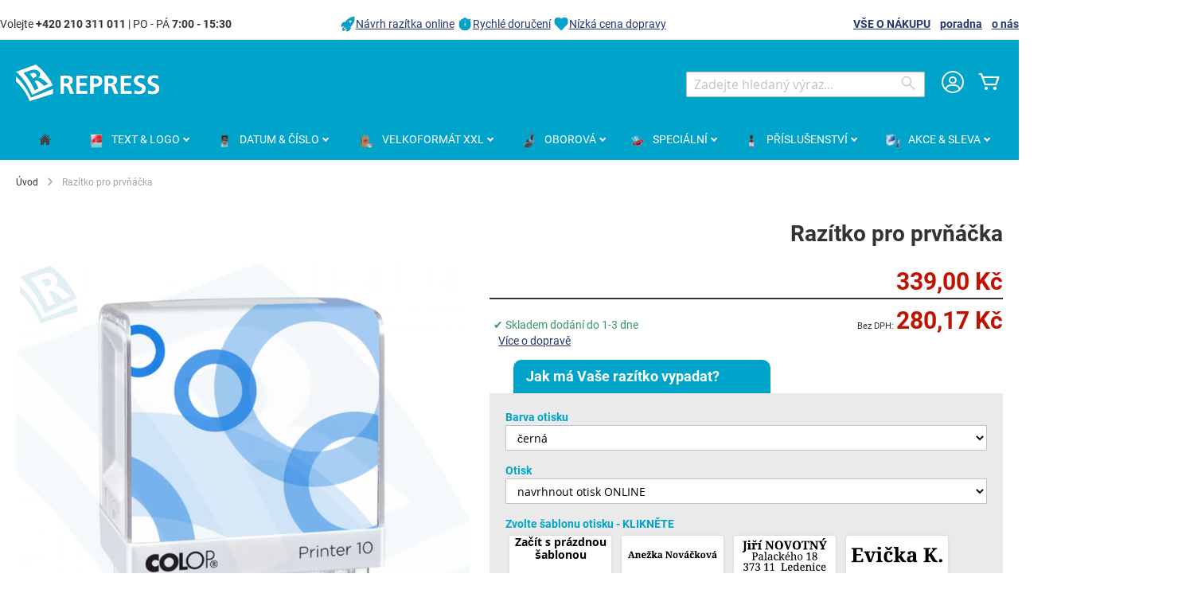

--- FILE ---
content_type: text/html; charset=UTF-8
request_url: https://www.obchodrazitek.cz/razitko-pro-prvnacka.html
body_size: 23556
content:
 <!doctype html><html lang="cs"><head prefix="og: http://ogp.me/ns# fb: http://ogp.me/ns/fb# product: http://ogp.me/ns/product#"><script> var LOCALE = 'cs\u002DCZ'; var BASE_URL = 'https\u003A\u002F\u002Fwww.obchodrazitek.cz\u002F'; var require = { 'baseUrl': 'https\u003A\u002F\u002Fwww.obchodrazitek.cz\u002Fstatic\u002Fversion1768311007\u002Ffrontend\u002FColop\u002Fesolution\u002Fcs_CZ' };</script> <meta charset="utf-8"/>
<meta name="title" content="Razítko pro prvňáčka, pro školáka"/>
<meta name="description" content="Dětská razítka &amp; Razítko pro prvňáčka. Razítka k označování školních pomůcek (sešity, učebnice). Razítko se jménem školáka. Čitelné na sešitě i učebnici."/>
<meta name="robots" content="INDEX,FOLLOW"/>
<meta name="viewport" content="width=device-width, initial-scale=1"/>
<meta name="format-detection" content="telephone=no"/>
<title>Razítko pro prvňáčka, pro školáka • obchodRAZÍTEK.cz</title>
<link  rel="stylesheet" type="text/css"  media="all" href="https://www.obchodrazitek.cz/static/version1768311007/_cache/merged/0706b16a3350e06038dfd012ef2128e7.min.css" />
<link  rel="stylesheet" type="text/css"  media="screen and (min-width: 768px)" href="https://www.obchodrazitek.cz/static/version1768311007/frontend/Colop/esolution/cs_CZ/css/styles-l.min.css" />
<link  rel="stylesheet" type="text/css"  media="print" href="https://www.obchodrazitek.cz/static/version1768311007/frontend/Colop/esolution/cs_CZ/css/print.min.css" />
<link  rel="stylesheet" type="text/css"  media="all" href="/media/wysiwyg/custom.css" />
<script  type="text/javascript"  src="https://www.obchodrazitek.cz/static/version1768311007/_cache/merged/597afc1db64d515d65f6966dbfba087d.min.js"></script>
<link rel="preload" as="font" crossorigin="anonymous" href="https://www.obchodrazitek.cz/static/version1768311007/frontend/Colop/esolution/cs_CZ/fonts/ColopIcons/colop-icons.woff2" />
<link  rel="canonical" href="https://www.obchodrazitek.cz/razitko-pro-prvnacka.html" />
<link  rel="icon" type="image/x-icon" href="https://www.obchodrazitek.cz/media/favicon/stores/3/repress-favicon.png" />
<link  rel="shortcut icon" type="image/x-icon" href="https://www.obchodrazitek.cz/media/favicon/stores/3/repress-favicon.png" />
<style type="text/css">
.ccnewitem .product-item-photo::before {content:"Vydrží až 4 krát déle";}
</style>
<meta name="theme-color" content="#00a3ca" media="(prefers-color-scheme: light)">
<meta name="theme-color" content="#00a3ca" media="(prefers-color-scheme: dark)">     <link rel="alternate" hreflang="cs-CZ" href="https://www.obchodrazitek.cz/razitko-pro-prvnacka.html"/> <link rel="alternate" hreflang="sk-SK" href="https://www.obchodpeciatok.sk/peciatka-pre-prvacika.html"/> <link rel="alternate" hreflang="pl-PL" href="https://www.skleppieczatek.pl/pieczatka-dla-pierwszaka.html"/>    <link rel="stylesheet" type="text/css" media="all" href="https://www.obchodrazitek.cz/media/rootways/megamenu/menu_cs.css"> <!-- Google Tag Manager by MagePal --> <script>window.dataLayer = window.dataLayer || [];</script>   <script>(function(w,d,s,l,i){w[l]=w[l]||[];w[l].push({'gtm.start':
        new Date().getTime(),event:'gtm.js'});var f=d.getElementsByTagName(s)[0],
    j=d.createElement(s),dl=l!='dataLayer'?'&l='+l:'';j.async=true;j.src=
    'https://www.googletagmanager.com/gtm.js?id='+i+dl;f.parentNode.insertBefore(j,f);
})(window,document,'script','dataLayer','GTM-THC3WW');</script> <script>window.dataLayer.push({"ecommerce":{"currencyCode":"CZK"},"pageType":"catalog_product_view","list":"detail"});

window.dataLayer.push({"event":"productPage","product":{"id":"3812","sku":"V-145063-1","parent_sku":"V-145063-1","product_type":"simple","name":"Raz\u00edtko pro prv\u0148\u00e1\u010dka","price":280.17,"attribute_set_id":"4","path":"Raz\u00edtko pro prv\u0148\u00e1\u010dka","category":"Akce","image_url":"https:\/\/www.obchodrazitek.cz\/media\/catalog\/product\/j\/m\/jmenovka_nahledy_bila_kluk.png"}});
</script>    <script type="text/x-magento-init">
    {
        "*": {
            "magepalGtmDatalayer": {
                "dataLayer": "dataLayer"
            }
        }
    }</script> <!-- End Google Tag Manager by MagePal --> <script type="text/x-magento-init">
        {
            "*": {
                "Magento_PageCache/js/form-key-provider": {
                    "isPaginationCacheEnabled":
                        0                }
            }
        }</script> <link href="https://webcache-eu.datareporter.eu/c/b0484dc8-2338-4e63-9847-32d16b49eb0c&#x2F;qbPiJLA6WnX4&#x2F;0Dx&#x2F;banner.css?lang=cs" rel="stylesheet"/> <meta property="og:type" content="product" /><meta property="og:title" content="Raz&#xED;tko&#x20;pro&#x20;prv&#x0148;&#xE1;&#x010D;ka" /><meta property="og:image" content="https://www.obchodrazitek.cz/media/catalog/product/cache/760ed6b11d59a53ec99314a3dbf989f5/j/m/jmenovka_nahledy_bila_kluk.png" /><meta property="og:description" content="Raz&amp;iacute&#x3B;tko&#x20;k&#x20;ozna&#x010D;ov&amp;aacute&#x3B;n&amp;iacute&#x3B;&#x20;&amp;scaron&#x3B;koln&amp;iacute&#x3B;ch&#x20;pom&#x016F;cek,&amp;nbsp&#x3B;ANTIBAKTERI&amp;Aacute&#x3B;LN&amp;Iacute&#x3B;&#x21;" /><meta property="og:url" content="https://www.obchodrazitek.cz/razitko-pro-prvnacka.html" /> <meta property="product:price:amount" content="339"/> <meta property="product:price:currency" content="CZK"/> </head><body data-container="body" data-mage-init='{"loaderAjax": {}, "loader": { "icon": "https://www.obchodrazitek.cz/static/version1768311007/frontend/Colop/esolution/cs_CZ/images/loader-2.gif"}}' id="html-body" itemtype="http://schema.org/Product" itemscope="itemscope" class="catalog-product-view product-razitko-pro-prvnacka product- page-layout-1column"> <!-- Google Tag Manager by MagePal --> <noscript><iframe src="//www.googletagmanager.com/ns.html?id=GTM-THC3WW" height="0" width="0" style="display:none;visibility:hidden"></iframe></noscript> <!-- End Google Tag Manager by MagePal -->       <script type="text/x-magento-init">
    {
        "*": {
            "Magento_PageBuilder/js/widget-initializer": {
                "config": {"[data-content-type=\"slider\"][data-appearance=\"default\"]":{"Magento_PageBuilder\/js\/content-type\/slider\/appearance\/default\/widget":false},"[data-content-type=\"map\"]":{"Magento_PageBuilder\/js\/content-type\/map\/appearance\/default\/widget":false},"[data-content-type=\"row\"]":{"Magento_PageBuilder\/js\/content-type\/row\/appearance\/default\/widget":false},"[data-content-type=\"tabs\"]":{"Magento_PageBuilder\/js\/content-type\/tabs\/appearance\/default\/widget":false},"[data-content-type=\"slide\"]":{"Magento_PageBuilder\/js\/content-type\/slide\/appearance\/default\/widget":{"buttonSelector":".pagebuilder-slide-button","showOverlay":"hover","dataRole":"slide"}},"[data-content-type=\"banner\"]":{"Magento_PageBuilder\/js\/content-type\/banner\/appearance\/default\/widget":{"buttonSelector":".pagebuilder-banner-button","showOverlay":"hover","dataRole":"banner"}},"[data-content-type=\"buttons\"]":{"Magento_PageBuilder\/js\/content-type\/buttons\/appearance\/inline\/widget":false},"[data-content-type=\"products\"][data-appearance=\"carousel\"]":{"Magento_PageBuilder\/js\/content-type\/products\/appearance\/carousel\/widget":false}},
                "breakpoints": {"desktop":{"label":"Desktop","stage":true,"default":true,"class":"desktop-switcher","icon":"Magento_PageBuilder::css\/images\/switcher\/switcher-desktop.svg","conditions":{"min-width":"1024px"},"options":{"products":{"default":{"slidesToShow":"5"}}}},"tablet":{"conditions":{"max-width":"1024px","min-width":"768px"},"options":{"products":{"default":{"slidesToShow":"4"},"continuous":{"slidesToShow":"3"}}}},"mobile":{"label":"Mobile","stage":true,"class":"mobile-switcher","icon":"Magento_PageBuilder::css\/images\/switcher\/switcher-mobile.svg","media":"only screen and (max-width: 768px)","conditions":{"max-width":"768px","min-width":"640px"},"options":{"products":{"default":{"slidesToShow":"3"}}}},"mobile-small":{"conditions":{"max-width":"640px"},"options":{"products":{"default":{"slidesToShow":"2"},"continuous":{"slidesToShow":"1"}}}}}            }
        }
    }</script>  <div class="cookie-status-message" id="cookie-status">The store will not work correctly when cookies are disabled.</div> <script type="text&#x2F;javascript">document.querySelector("#cookie-status").style.display = "none";</script> <script type="text/x-magento-init">
    {
        "*": {
            "cookieStatus": {}
        }
    }</script> <script type="text/x-magento-init">
    {
        "*": {
            "mage/cookies": {
                "expires": null,
                "path": "\u002F",
                "domain": ".www.obchodrazitek.cz",
                "secure": true,
                "lifetime": "36000"
            }
        }
    }</script>  <noscript><div class="message global noscript"><div class="content"><p><strong>Javascript ve vašem prohlížeči se zdá být vypnutý.</strong> <span> Pro optimální funkčnost webu je nutné ve vašem prohlížeči zapnout Javascript.</span></p></div></div></noscript>    <script> window.cookiesConfig = window.cookiesConfig || {}; window.cookiesConfig.secure = true; </script> <script>    require.config({
        map: {
            '*': {
                wysiwygAdapter: 'mage/adminhtml/wysiwyg/tiny_mce/tinymceAdapter'
            }
        }
    });</script> <script>    require.config({
        paths: {
            googleMaps: 'https\u003A\u002F\u002Fmaps.googleapis.com\u002Fmaps\u002Fapi\u002Fjs\u003Fv\u003D3.53\u0026key\u003D'
        },
        config: {
            'Magento_PageBuilder/js/utils/map': {
                style: '',
            },
            'Magento_PageBuilder/js/content-type/map/preview': {
                apiKey: '',
                apiKeyErrorMessage: 'You\u0020must\u0020provide\u0020a\u0020valid\u0020\u003Ca\u0020href\u003D\u0027https\u003A\u002F\u002Fwww.obchodrazitek.cz\u002Fadminhtml\u002Fsystem_config\u002Fedit\u002Fsection\u002Fcms\u002F\u0023cms_pagebuilder\u0027\u0020target\u003D\u0027_blank\u0027\u003EGoogle\u0020Maps\u0020API\u0020key\u003C\u002Fa\u003E\u0020to\u0020use\u0020a\u0020map.'
            },
            'Magento_PageBuilder/js/form/element/map': {
                apiKey: '',
                apiKeyErrorMessage: 'You\u0020must\u0020provide\u0020a\u0020valid\u0020\u003Ca\u0020href\u003D\u0027https\u003A\u002F\u002Fwww.obchodrazitek.cz\u002Fadminhtml\u002Fsystem_config\u002Fedit\u002Fsection\u002Fcms\u002F\u0023cms_pagebuilder\u0027\u0020target\u003D\u0027_blank\u0027\u003EGoogle\u0020Maps\u0020API\u0020key\u003C\u002Fa\u003E\u0020to\u0020use\u0020a\u0020map.'
            },
        }
    });</script><script>
    require.config({
        shim: {
            'Magento_PageBuilder/js/utils/map': {
                deps: ['googleMaps']
            }
        }
    });</script> <script src="https://webcache-eu.datareporter.eu/c/b0484dc8-2338-4e63-9847-32d16b49eb0c&#x2F;qbPiJLA6WnX4&#x2F;0Dx&#x2F;banner.js?lang=cs" charset="utf-8"></script>  <script> window.cookieconsent.initialise(dr_cookiebanner_options);</script> <div class="widget block block-static-block"></div><div class="page-wrapper"><header class="page-header"><div class="panel wrapper"><div class="panel header"><div class="custom_outer_top"><style>#html-body [data-pb-style=NG1W2RT],#html-body [data-pb-style=VN5DJ0E]{background-position:left top;background-size:cover;background-repeat:no-repeat;background-attachment:scroll}#html-body [data-pb-style=NG1W2RT]{justify-content:flex-start;display:flex;flex-direction:column}#html-body [data-pb-style=VN5DJ0E]{align-self:stretch}#html-body [data-pb-style=ISR06IE]{display:flex;width:100%}#html-body [data-pb-style=EJ8H19M],#html-body [data-pb-style=H4N649O],#html-body [data-pb-style=N6S1W58]{justify-content:flex-start;display:flex;flex-direction:column;background-position:left top;background-size:cover;background-repeat:no-repeat;background-attachment:scroll;width:33.3333%;align-self:stretch}</style><div class="row-no-padding" data-content-type="row" data-appearance="full-width" data-enable-parallax="0" data-parallax-speed="0.5" data-background-images="{}" data-background-type="image" data-video-loop="true" data-video-play-only-visible="true" data-video-lazy-load="true" data-video-fallback-src="" data-element="main" data-pb-style="NG1W2RT"><div class="row-full-width-inner" data-element="inner"><div class="pagebuilder-column-group" data-background-images="{}" data-content-type="column-group" data-appearance="default" data-grid-size="12" data-element="main" data-pb-style="VN5DJ0E"><div class="pagebuilder-column-line" data-content-type="column-line" data-element="main" data-pb-style="ISR06IE"><div class="pagebuilder-column" data-content-type="column" data-appearance="full-height" data-background-images="{}" data-element="main" data-pb-style="EJ8H19M"><div data-content-type="text" data-appearance="default" data-element="main"><p id="M7Q8X2U">Volejte <strong>+420 210 311 011</strong> | PO - P&Aacute; <strong>7:00 - 15:30</strong></p></div></div><div class="pagebuilder-column" data-content-type="column" data-appearance="full-height" data-background-images="{}" data-element="main" data-pb-style="H4N649O"><div data-content-type="html" data-appearance="default" data-element="main" data-decoded="true"><img style="vertical-align: bottom; text-decoration: none; color: #000000;" src="https://www.obchodrazitek.cz/media/wysiwyg/icons/icon-top-info_rocket.png" alt="Návrh razítka online" width="20" height="20"><a href="/faq/navrh-razitka">Návrh razítka online</a> <img style="vertical-align: bottom; text-decoration: none; color: #000000;" src="https://www.obchodrazitek.cz/media/wysiwyg/icons/icon-top-info_clock.png" alt="Rychlé doručení" width="20" height="20"><a href="/faq">Rychlé doručení</a> <img style="vertical-align: bottom; text-decoration: none; color: #000000;" src="https://www.obchodrazitek.cz/media/wysiwyg/icons/icon-top-info_heart.png" alt="Nízká cena dopravy" width="20" height="20"><a href="/faq">Nízká cena dopravy</a></div></div><div class="pagebuilder-column topbuttons" data-content-type="column" data-appearance="full-height" data-background-images="{}" data-element="main" data-pb-style="N6S1W58"><div data-content-type="text" data-appearance="default" data-element="main"><p><strong><a href="/faq">V&Scaron;E O N&Aacute;KUPU</a>&nbsp; &nbsp; <a href="/poradna">poradna</a>&nbsp; &nbsp; <a href="/o-nas">o n&aacute;s</a></strong></p></div></div></div></div></div></div></div><ul class="header links"><li><a href="https://www.obchodrazitek.cz/customer/account/" id="idalpYsrMr" >Můj účet</a></li> <li class="link authorization-link" data-label="nebo"><a href="https://www.obchodrazitek.cz/customer/account/login/referer/aHR0cHM6Ly93d3cub2JjaG9kcmF6aXRlay5jei9yYXppdGtvLXByby1wcnZuYWNrYS5odG1s/" >Přihlásit se</a></li>  <li class="greet welcome" data-bind="scope: 'customer'"><!-- ko if: customer().fullname --><span class="logged-in" data-bind="text: new String('Přihlášen jako %1'). replace('%1', customer().fullname)"></span> <!-- /ko --><!-- ko ifnot: customer().fullname --><span class="not-logged-in" data-bind="text: ' '"></span>  <!-- /ko --></li>  <script type="text/x-magento-init">
        {
            "*": {
                "Magento_Ui/js/core/app": {
                    "components": {
                        "customer": {
                            "component": "Magento_Customer/js/view/customer"
                        }
                    }
                }
            }
        }</script><li><a href="https://www.obchodrazitek.cz/customer/account/create/" id="idqXHN2fPR" >Vytvořit účet</a></li></ul> <a class="action skip contentarea" href="#contentarea"><span> Přejít na obsah</span></a>  </div></div><div class="header content"> <span data-action="toggle-nav" class="action nav-toggle"><span>Přepnout menu</span></span> <a class="logo" href="https://www.obchodrazitek.cz/" title="REPRESS,&#x20;spol.&#x20;s&#x20;r.o." aria-label="store logo"><img src="https://www.obchodrazitek.cz/media/logo/stores/3/logo-white_180x48.png" title="REPRESS,&#x20;spol.&#x20;s&#x20;r.o." alt="REPRESS,&#x20;spol.&#x20;s&#x20;r.o." width="180" height="48" /></a> <div data-block="minicart" class="minicart-wrapper"><a class="action showcart" href="https://www.obchodrazitek.cz/checkout/cart/" data-bind="scope: 'minicart_content'"><span class="text">Můj košík</span> <span class="counter qty empty" data-bind="css: { empty: !!getCartParam('summary_count') == false && !isLoading() }, blockLoader: isLoading"><span class="counter-number"><!-- ko if: getCartParam('summary_count') --><!-- ko text: getCartParam('summary_count').toLocaleString(window.LOCALE) --><!-- /ko --><!-- /ko --></span> <span class="counter-label"><!-- ko if: getCartParam('summary_count') --><!-- ko text: getCartParam('summary_count').toLocaleString(window.LOCALE) --><!-- /ko --><!-- ko i18n: 'items' --><!-- /ko --><!-- /ko --></span></span></a>  <div class="block block-minicart" data-role="dropdownDialog" data-mage-init='{"dropdownDialog":{ "appendTo":"[data-block=minicart]", "triggerTarget":".showcart", "timeout": "2000", "closeOnMouseLeave": false, "closeOnEscape": true, "triggerClass":"active", "parentClass":"active", "buttons":[]}}'><div id="minicart-content-wrapper" data-bind="scope: 'minicart_content'"><!-- ko template: getTemplate() --><!-- /ko --></div></div> <script>window.checkout = {"shoppingCartUrl":"https:\/\/www.obchodrazitek.cz\/checkout\/cart\/","checkoutUrl":"https:\/\/www.obchodrazitek.cz\/checkout\/","updateItemQtyUrl":"https:\/\/www.obchodrazitek.cz\/checkout\/sidebar\/updateItemQty\/","removeItemUrl":"https:\/\/www.obchodrazitek.cz\/checkout\/sidebar\/removeItem\/","imageTemplate":"Magento_Catalog\/product\/image_with_borders","baseUrl":"https:\/\/www.obchodrazitek.cz\/","minicartMaxItemsVisible":5,"websiteId":"1","maxItemsToDisplay":10,"storeId":"3","storeGroupId":"1","agreementIds":["2"],"customerLoginUrl":"https:\/\/www.obchodrazitek.cz\/customer\/account\/login\/referer\/aHR0cHM6Ly93d3cub2JjaG9kcmF6aXRlay5jei9yYXppdGtvLXByby1wcnZuYWNrYS5odG1s\/","isRedirectRequired":false,"autocomplete":"off","captcha":{"user_login":{"isCaseSensitive":false,"imageHeight":50,"imageSrc":"","refreshUrl":"https:\/\/www.obchodrazitek.cz\/captcha\/refresh\/","isRequired":false,"timestamp":1768949562}}}</script> <script type="text/x-magento-init">
    {
        "[data-block='minicart']": {
            "Magento_Ui/js/core/app": {"components":{"minicart_content":{"children":{"subtotal.container":{"children":{"subtotal":{"children":{"subtotal.totals":{"config":{"display_cart_subtotal_incl_tax":1,"display_cart_subtotal_excl_tax":0,"template":"Magento_Tax\/checkout\/minicart\/subtotal\/totals"},"children":{"subtotal.totals.msrp":{"component":"Magento_Msrp\/js\/view\/checkout\/minicart\/subtotal\/totals","config":{"displayArea":"minicart-subtotal-hidden","template":"Magento_Msrp\/checkout\/minicart\/subtotal\/totals"}}},"component":"Magento_Tax\/js\/view\/checkout\/minicart\/subtotal\/totals"}},"component":"uiComponent","config":{"template":"Magento_Checkout\/minicart\/subtotal"}}},"component":"uiComponent","config":{"displayArea":"subtotalContainer"}},"item.renderer":{"component":"Magento_Checkout\/js\/view\/cart-item-renderer","config":{"displayArea":"defaultRenderer","template":"Colop_Creator\/minicart\/item\/default"},"children":{"item.image":{"component":"Magento_Catalog\/js\/view\/image","config":{"template":"Magento_Catalog\/product\/image","displayArea":"itemImage"}},"checkout.cart.item.price.sidebar":{"component":"uiComponent","config":{"template":"Magento_Checkout\/minicart\/item\/price","displayArea":"priceSidebar"}}}},"extra_info":{"component":"uiComponent","config":{"displayArea":"extraInfo"}},"promotion":{"component":"uiComponent","config":{"displayArea":"promotion"}}},"config":{"itemRenderer":{"default":"defaultRenderer","simple":"defaultRenderer","virtual":"defaultRenderer"},"template":"Magento_Checkout\/minicart\/content"},"component":"Magento_Checkout\/js\/view\/minicart"}},"types":[]}        },
        "*": {
            "Magento_Ui/js/block-loader": "https\u003A\u002F\u002Fwww.obchodrazitek.cz\u002Fstatic\u002Fversion1768311007\u002Ffrontend\u002FColop\u002Fesolution\u002Fcs_CZ\u002Fimages\u002Floader\u002D1.gif"
        }
    }</script></div> <div class="miniaccount my-account-link"><a href="https://www.obchodrazitek.cz/customer/account/" title="Můj účet"><span class="colop-icon-avatar"></span></a> </div>  <div class="block block-search"><div class="block block-title"><strong>Search</strong></div><div class="block block-content"><form class="form minisearch" id="search_mini_form" action="https://www.obchodrazitek.cz/catalogsearch/result/" method="get"> <div class="field search"><label class="label" for="search" data-role="minisearch-label"><span>Search</span></label> <div class="control"><input id="search" data-mage-init='{ "quickSearch": { "formSelector": "#search_mini_form", "url": "https://www.obchodrazitek.cz/search/ajax/suggest/", "destinationSelector": "#search_autocomplete", "minSearchLength": "3" } }' type="text" name="q" value="" placeholder="Zadejte&#x20;hledan&#xFD;&#x20;v&#xFD;raz..." class="input-text" maxlength="128" role="combobox" aria-haspopup="false" aria-autocomplete="both" autocomplete="off" aria-expanded="false"/><div id="search_autocomplete" class="search-autocomplete"></div> <div class="nested"><a class="action advanced" href="https://www.obchodrazitek.cz/catalogsearch/advanced/" data-action="advanced-search">Rozšířené hledání</a></div> <div data-bind="scope: 'searchsuiteautocomplete_form'"><!-- ko template: getTemplate() --><!-- /ko --></div><script type="text/x-magento-init">
{
    "*": {
        "Magento_Ui/js/core/app": {
            "components": {
                "searchsuiteautocomplete_form": {
                    "component": "MageWorx_SearchSuiteAutocomplete/js/autocomplete"
                },
                "searchsuiteautocompleteBindEvents": {
                    "component": "MageWorx_SearchSuiteAutocomplete/js/bindEvents",
                    "config": {
                        "searchFormSelector": "#search_mini_form",
                        "searchButtonSelector": "button.search",
                        "inputSelector": "#search, #mobile_search, .minisearch input[type=\"text\"]",
                        "searchDelay": "0"
                    }
                },
                "searchsuiteautocompleteDataProvider": {
                    "component": "MageWorx_SearchSuiteAutocomplete/js/dataProvider",
                    "config": {
                        "url": "https://www.obchodrazitek.cz/mageworx_searchsuiteautocomplete/ajax/index/"
                    }
                }
            }
        }
    }
}</script></div></div><div class="actions"><button type="submit" title="Search" class="action search" aria-label="Search" ><span>Search</span></button></div></form></div></div></div></header>  <div class="sections nav-sections"> <div class="section-items nav-sections-items" data-mage-init='{"tabs":{"openedState":"active"}}'>  <div class="section-item-title nav-sections-item-title" data-role="collapsible"><a class="nav-sections-item-switch" data-toggle="switch" href="#store.menu">Menu</a></div><div class="section-item-content nav-sections-item-content" id="store.menu" data-role="content">    <div class="page-main"> <nav class="rootmenu" data-action="navigation"><ul id="rw-menutop" class="mobile-sub rootmenu-list"> <li> <a  href="https://www.obchodrazitek.cz/" title="Home"><span class="fa fa-home homeicon"></span> <em>Úvod</em></a></li>  <li class="nav-1&#x20;category-item"> <a  class="has-sub-cat"  aria-haspopup="true" href="https://www.obchodrazitek.cz/textova-razitka"> <span class="main-category-name"><i class="main-category-icon"><img alt="TEXT&#x20;&amp;&#x20;LOGO" src="/media/catalog/category/textove_razitko.png"/></i> <em>TEXT&#x20;&amp;&#x20;LOGO</em></span>  </a> <div class="megamenu fullmenu clearfix categoriesmenu"><div class=""><div class="root-col-1 clearfix"><div class="main_categoryblockcontent"></div><div class="root-sub-col-12 clearfix"><div class="root-col-5 clearfix "><a href="https://www.obchodrazitek.cz/textova-razitka/samonamaceci" class="catproductimg"><img   src="/media/catalog/category/printer-Standardni.png" alt="Standardní razítko" /></a><div class="title nav-1-1 category-item"><a href="https://www.obchodrazitek.cz/textova-razitka/samonamaceci">Standardní razítko</a></div><ul class="level3-listing root-col-1 clearfix"><li class="nav-1-1-1 category-item"><a href="https://www.obchodrazitek.cz/textova-razitka/samonamaceci/obdelnikova"><img class="cat_img_as_icon" style="width:25px; height:25px;" src="/media/catalog/category/Textove_obdelnikove23_1.jpg" alt="Obdélníkové" /><span class="level2-name sub-cat-name">Obdélníkové</span></a></li><li class="nav-1-1-2 category-item"><a href="https://www.obchodrazitek.cz/textova-razitka/samonamaceci/ctvercova"><img class="cat_img_as_icon" style="width:25px; height:25px;" src="/media/catalog/category/Textove_ctvercove_1_1.jpg" alt="Čtvercové" /><span class="level2-name sub-cat-name">Čtvercové</span></a></li><li class="nav-1-1-3 category-item"><a href="https://www.obchodrazitek.cz/textova-razitka/samonamaceci/podlouhla"><img class="cat_img_as_icon" style="width:25px; height:25px;" src="/media/catalog/category/Textove_podlouhle_1_1.jpg" alt="Podlouhlé" /><span class="level2-name sub-cat-name">Podlouhlé</span></a></li><li class="nav-1-1-4 category-item"><a href="https://www.obchodrazitek.cz/textova-razitka/samonamaceci/kulata-ovalna"><img class="cat_img_as_icon" style="width:25px; height:25px;" src="/media/catalog/category/Printer_R_30_1.jpg" alt="Kulaté & Oválné" /><span class="level2-name sub-cat-name">Kulaté & Oválné</span></a></li><li class="nav-1-1-5 category-item"><a href="https://www.obchodrazitek.cz/textova-razitka/samonamaceci/ostatni-tvary"><img class="cat_img_as_icon" style="width:25px; height:25px;" src="/media/catalog/category/trojuhelnikove_razitko.jpg" alt="Ostatní tvary" /><span class="level2-name sub-cat-name">Ostatní tvary</span></a></li></ul></div><div class="root-col-5 clearfix "><a href="https://www.obchodrazitek.cz/textova-razitka/robustni" class="catproductimg"><img   src="/media/catalog/category/Textove_robustni_1_1.jpg" alt="Robustní razítko" /></a><div class="title nav-1-2 category-item"><a href="https://www.obchodrazitek.cz/textova-razitka/robustni">Robustní razítko</a></div></div><div class="root-col-5 clearfix "><a href="https://www.obchodrazitek.cz/textova-razitka/razitka-budoucnosti" class="catproductimg"><img   src="/media/catalog/category/eos_obdelnik_1_1.jpg" alt="Razítko budoucnosti" /></a><div class="title nav-1-3 category-item"><a href="https://www.obchodrazitek.cz/textova-razitka/razitka-budoucnosti">Razítko budoucnosti</a></div><ul class="level3-listing root-col-1 clearfix"><li class="nav-1-3-1 category-item"><a href="https://www.obchodrazitek.cz/textova-razitka/razitka-budoucnosti/eos-obdelnikova"><img class="cat_img_as_icon" style="width:25px; height:25px;" src="/media/catalog/category/eos_obdelnik_1_2.jpg" alt="Obdélníkové EOS Flash" /><span class="level2-name sub-cat-name">Obdélníkové EOS Flash</span></a></li><li class="nav-1-3-2 category-item"><a href="https://www.obchodrazitek.cz/textova-razitka/razitka-budoucnosti/eos-ctvercova-kulata"><img class="cat_img_as_icon" style="width:25px; height:25px;" src="/media/catalog/category/podlouhle_1.jpg" alt="Čtvercové & Kulaté EOS Flash" /><span class="level2-name sub-cat-name">Čtvercové & Kulaté EOS Flash</span></a></li><li class="nav-1-3-3 category-item"><a href="https://www.obchodrazitek.cz/textova-razitka/razitka-budoucnosti/eos-kapesni"><img class="cat_img_as_icon" style="width:25px; height:25px;" src="/media/catalog/category/eos_kapesni_1_1.jpg" alt="Kapesní EOS flash" /><span class="level2-name sub-cat-name">Kapesní EOS flash</span></a></li><li class="nav-1-3-4 category-item"><a href="https://www.obchodrazitek.cz/textova-razitka/razitka-budoucnosti/eos-velkoformatove"><img class="cat_img_as_icon" style="width:25px; height:25px;" src="/media/catalog/category/eos_xxl_2_1.jpg" alt="XXL EOS Flash" /><span class="level2-name sub-cat-name">XXL EOS Flash</span></a></li></ul></div><div class="root-col-5 clearfix "><a href="https://www.obchodrazitek.cz/textova-razitka/kapesni-cestovni" class="catproductimg"><img   src="/media/catalog/category/pocket_stamp_3_1.jpg" alt="Kapesní razítko" /></a><div class="title nav-1-4 category-item"><a href="https://www.obchodrazitek.cz/textova-razitka/kapesni-cestovni">Kapesní razítko</a></div><ul class="level3-listing root-col-1 clearfix"><li class="nav-1-4-1 category-item"><a href="https://www.obchodrazitek.cz/textova-razitka/kapesni-cestovni/obdelnikova"><img class="cat_img_as_icon" style="width:25px; height:25px;" src="/media/catalog/category/kapesni_1.jpg" alt="Obdélníkové & Čtvercové" /><span class="level2-name sub-cat-name">Obdélníkové & Čtvercové</span></a></li><li class="nav-1-4-2 category-item"><a href="https://www.obchodrazitek.cz/textova-razitka/kapesni-cestovni/kulata"><img class="cat_img_as_icon" style="width:25px; height:25px;" src="/media/catalog/category/kapesni_kulate_1.jpg" alt="Kulaté & Oválné" /><span class="level2-name sub-cat-name">Kulaté & Oválné</span></a></li><li class="nav-1-4-3 category-item"><a href="https://www.obchodrazitek.cz/textova-razitka/kapesni-cestovni/razitko-v-propisce"><img class="cat_img_as_icon" style="width:25px; height:25px;" src="/media/catalog/category/pera_1.jpg" alt="Razítko v propisce" /><span class="level2-name sub-cat-name">Razítko v propisce</span></a></li></ul></div><div class="root-col-5 clearfix "><a href="https://www.obchodrazitek.cz/textova-razitka/drevena" class="catproductimg"><img   src="/media/catalog/category/Skupinky_drevene_1.png" alt="Dřevěné razítko" /></a><div class="title nav-1-5 category-item"><a href="https://www.obchodrazitek.cz/textova-razitka/drevena">Dřevěné razítko</a></div><ul class="level3-listing root-col-1 clearfix"><li class="nav-1-5-1 category-item"><a href="https://www.obchodrazitek.cz/textova-razitka/drevena/hranata-drevena"><img class="cat_img_as_icon" style="width:25px; height:25px;" src="/media/catalog/category/hranata-drevena.jpg" alt="Hranaté dřevěné" /><span class="level2-name sub-cat-name">Hranaté dřevěné</span></a></li><li class="nav-1-5-2 category-item"><a href="https://www.obchodrazitek.cz/textova-razitka/drevena/kulata-drevena-plastova"><img class="cat_img_as_icon" style="width:25px; height:25px;" src="/media/catalog/category/Skupinky_drevene_1_1.png" alt="Kulaté dřevěné & plastové" /><span class="level2-name sub-cat-name">Kulaté dřevěné & plastové</span></a></li></ul></div><div class="clearfix"></div><div class="root-col-5 clearfix "><a href="https://www.obchodrazitek.cz/textova-razitka/sestavovaci" class="catproductimg"><img   src="/media/catalog/category/diy_1_1_1.jpg" alt="Samosestavitelné razítko" /></a><div class="title nav-1-6 category-item"><a href="https://www.obchodrazitek.cz/textova-razitka/sestavovaci">Samosestavitelné razítko</a></div></div><div class="root-col-5 clearfix "><a href="https://www.obchodrazitek.cz/textova-razitka/motivacni" class="catproductimg"><img   src="/media/catalog/category/motivacni_1_2.jpg" alt="Motivační razítko" /></a><div class="title nav-1-7 category-item"><a href="https://www.obchodrazitek.cz/textova-razitka/motivacni">Motivační razítko</a></div></div><div class="root-col-5 clearfix "><a href="https://www.obchodrazitek.cz/textova-razitka/kapesni-tiskarna-colop-e-mark" class="catproductimg"><img   src="/media/catalog/category/e-mark_SMILEPRINT_1.jpg" alt="Tiskárna E-MARK" /></a><div class="title nav-1-8 category-item"><a href="https://www.obchodrazitek.cz/textova-razitka/kapesni-tiskarna-colop-e-mark">Tiskárna E-MARK</a></div><ul class="level3-listing root-col-1 clearfix"><li class="nav-1-8-1 category-item"><a href="https://www.obchodrazitek.cz/textova-razitka/kapesni-tiskarna-colop-e-mark/pouziti-e-mark"><img class="cat_img_as_icon" style="width:25px; height:25px;" src="/media/catalog/category/E-MARK-95_1.jpg" alt="Použití razítka e-mark" /><span class="level2-name sub-cat-name">Použití razítka e-mark</span></a></li><li class="nav-1-8-2 category-item"><a href="https://www.obchodrazitek.cz/textova-razitka/kapesni-tiskarna-colop-e-mark/prislusenstvi-k-emarkum"><img class="cat_img_as_icon" style="width:25px; height:25px;" src="/media/catalog/category/colop-emark-cartridge.jpg" alt="Příslušenství k emarkům" /><span class="level2-name sub-cat-name">Příslušenství k emarkům</span></a></li></ul></div></div></div></div></div></li>   <li class="nav-2&#x20;category-item"> <a  class="has-sub-cat"  aria-haspopup="true" href="https://www.obchodrazitek.cz/datumova-cislovaci-razitka"> <span class="main-category-name"><i class="main-category-icon"><img alt="DATUM&#x20;&amp;&#x20;&#x010C;&#xCD;SLO" src="/media/catalog/category/datumova_razitka_1.png"/></i> <em>DATUM&#x20;&amp;&#x20;&#x010C;&#xCD;SLO</em></span>  </a> <div class="megamenu fullmenu clearfix categoriesmenu"><div class=""><div class="root-col-1 clearfix"><div class="main_categoryblockcontent"></div><div class="root-sub-col-12 clearfix"><div class="root-col-5 clearfix "><a href="https://www.obchodrazitek.cz/datumova-cislovaci-razitka/datumova" class="catproductimg"><img   src="/media/catalog/category/datumove_obdelnikove_1_1.jpg" alt="Datumové razítko" /></a><div class="title nav-2-1 category-item"><a href="https://www.obchodrazitek.cz/datumova-cislovaci-razitka/datumova">Datumové razítko</a></div><ul class="level3-listing root-col-1 clearfix"><li class="nav-2-1-1 category-item"><a href="https://www.obchodrazitek.cz/datumova-cislovaci-razitka/datumova/datumovky"><img class="cat_img_as_icon" style="width:25px; height:25px;" src="/media/catalog/category/datumovky_1.jpg" alt="Datumovka" /><span class="level2-name sub-cat-name">Datumovka</span></a></li><li class="nav-2-1-2 category-item"><a href="https://www.obchodrazitek.cz/datumova-cislovaci-razitka/datumova/obdelnikova"><img class="cat_img_as_icon" style="width:25px; height:25px;" src="/media/catalog/category/datumove_obdelnikove_1_2.jpg" alt="Obdélníkové & Čtvercové" /><span class="level2-name sub-cat-name">Obdélníkové & Čtvercové</span></a></li><li class="nav-2-1-3 category-item"><a href="https://www.obchodrazitek.cz/datumova-cislovaci-razitka/datumova/kulata"><img class="cat_img_as_icon" style="width:25px; height:25px;" src="/media/catalog/category/datumove_kulate3_1_1.jpg" alt="Kulaté & Oválné" /><span class="level2-name sub-cat-name">Kulaté & Oválné</span></a></li><li class="nav-2-1-4 category-item"><a href="https://www.obchodrazitek.cz/datumova-cislovaci-razitka/datumova/robustni"><img class="cat_img_as_icon" style="width:25px; height:25px;" src="/media/catalog/category/datumove_robustni2_1_1.jpg" alt="Robustní" /><span class="level2-name sub-cat-name">Robustní</span></a></li></ul></div><div class="root-col-5 clearfix "><a href="https://www.obchodrazitek.cz/datumova-cislovaci-razitka/cislovaci" class="catproductimg"><img   src="/media/catalog/category/cislovaci_samonamaceci_1_1.jpg" alt="Číslovací razítko" /></a><div class="title nav-2-2 category-item"><a href="https://www.obchodrazitek.cz/datumova-cislovaci-razitka/cislovaci">Číslovací razítko</a></div></div><div class="root-col-5 clearfix "><a href="https://www.obchodrazitek.cz/datumova-cislovaci-razitka/paskova" class="catproductimg"><img   src="/media/catalog/category/datumove_paskove_1_1.jpg" alt="Páskové razítko" /></a><div class="title nav-2-3 category-item"><a href="https://www.obchodrazitek.cz/datumova-cislovaci-razitka/paskova">Páskové razítko</a></div><ul class="level3-listing root-col-1 clearfix"><li class="nav-2-3-1 category-item"><a href="https://www.obchodrazitek.cz/datumova-cislovaci-razitka/paskova/paskova-datumova"><img class="cat_img_as_icon" style="width:25px; height:25px;" src="/media/catalog/category/datumove_paskove_1_2.jpg" alt="Páskové datumové" /><span class="level2-name sub-cat-name">Páskové datumové</span></a></li><li class="nav-2-3-2 category-item"><a href="https://www.obchodrazitek.cz/datumova-cislovaci-razitka/paskova/paskova-cislovaci"><img class="cat_img_as_icon" style="width:25px; height:25px;" src="/media/catalog/category/cislovaci_paskove3_1.jpg" alt="Páskové číslovací" /><span class="level2-name sub-cat-name">Páskové číslovací</span></a></li></ul></div><div class="root-col-5 clearfix "><a href="https://www.obchodrazitek.cz/datumova-cislovaci-razitka/alfanumericka-alfabet" class="catproductimg"><img   src="/media/catalog/category/alphabet_12_1.jpg" alt="Alfanumerické Alfabet" /></a><div class="title nav-2-4 category-item"><a href="https://www.obchodrazitek.cz/datumova-cislovaci-razitka/alfanumericka-alfabet">Alfanumerické Alfabet</a></div></div><div class="root-col-5 clearfix "><a href="https://www.obchodrazitek.cz/datumova-cislovaci-razitka/paginovaci-cislovaci-reiner" class="catproductimg"><img   src="/media/catalog/category/banner_reiner_1.jpg" alt="Paginovací REINER" /></a><div class="title nav-2-5 category-item"><a href="https://www.obchodrazitek.cz/datumova-cislovaci-razitka/paginovaci-cislovaci-reiner">Paginovací REINER</a></div></div><div class="clearfix"></div></div></div></div></div></li>   <li class="nav-3&#x20;category-item"> <a  class="has-sub-cat"  aria-haspopup="true" href="https://www.obchodrazitek.cz/velkoformatova-razitka"> <span class="main-category-name"><i class="main-category-icon"><img alt="VELKOFORM&#xC1;T&#x20;XXL" src="/media/catalog/category/velkoformatove_razitko.png"/></i> <em>VELKOFORM&#xC1;T&#x20;XXL</em></span>  </a> <div class="megamenu fullmenu clearfix categoriesmenu"><div class=""><div class="root-col-1 clearfix"><div class="main_categoryblockcontent"></div><div class="root-sub-col-12 clearfix"><div class="root-col-5 clearfix "><a href="https://www.obchodrazitek.cz/velkoformatova-razitka/xxl-samonamaceci" class="catproductimg"><img   src="/media/catalog/category/eos_xxl_2_2.jpg" alt="Samonamáčecí XXL razítko" /></a><div class="title nav-3-1 category-item"><a href="https://www.obchodrazitek.cz/velkoformatova-razitka/xxl-samonamaceci">Samonamáčecí XXL razítko</a></div></div><div class="root-col-5 clearfix "><a href="https://www.obchodrazitek.cz/velkoformatova-razitka/xxl-kolebkova" class="catproductimg"><img   src="/media/catalog/category/SWING_GRUPPE_2.jpg" alt="Kolébkové XXL razítko" /></a><div class="title nav-3-2 category-item"><a href="https://www.obchodrazitek.cz/velkoformatova-razitka/xxl-kolebkova">Kolébkové XXL razítko</a></div></div><div class="root-col-5 clearfix "><a href="https://www.obchodrazitek.cz/velkoformatova-razitka/xxl-sady" class="catproductimg"><img   src="/media/catalog/category/RAZITKO_140X80_repress.eu_1.jpg" alt="Sady kolébkových XXL razítek" /></a><div class="title nav-3-3 category-item"><a href="https://www.obchodrazitek.cz/velkoformatova-razitka/xxl-sady">Sady kolébkových XXL razítek</a></div></div></div></div></div></div></li>   <li class="nav-4&#x20;category-item"> <a  class="has-sub-cat"  aria-haspopup="true" href="https://www.obchodrazitek.cz/oborova-razitka"> <span class="main-category-name"><i class="main-category-icon"><img alt="OBOROV&#xC1;" src="/media/catalog/category/oborova_raz_tka.png"/></i> <em>OBOROV&#xC1;</em></span>  </a> <div class="megamenu fullmenu clearfix categoriesmenu"><div class=""><div class="root-col-1 clearfix"><div class="main_categoryblockcontent"></div><div class="root-sub-col-12 clearfix"><div class="root-col-5 clearfix "><a href="https://www.obchodrazitek.cz/oborova-razitka/firemni" class="catproductimg"><img   src="/media/catalog/category/firemni_1.jpg" alt="Firemní razítko" /></a><div class="title nav-4-1 category-item"><a href="https://www.obchodrazitek.cz/oborova-razitka/firemni">Firemní razítko</a></div></div><div class="root-col-5 clearfix "><a href="https://www.obchodrazitek.cz/oborova-razitka/uredni" class="catproductimg"><img   src="/media/catalog/category/R36_obce_1.jpg" alt="Úřední se státním znakem" /></a><div class="title nav-4-2 category-item"><a href="https://www.obchodrazitek.cz/oborova-razitka/uredni">Úřední se státním znakem</a></div></div><div class="root-col-5 clearfix "><a href="https://www.obchodrazitek.cz/oborova-razitka/profesni" class="catproductimg"><img   src="/media/catalog/category/R36_auditor.png" alt="Profesní razítko" /></a><div class="title nav-4-3 category-item"><a href="https://www.obchodrazitek.cz/oborova-razitka/profesni">Profesní razítko</a></div></div><div class="root-col-5 clearfix "><a href="https://www.obchodrazitek.cz/oborova-razitka/legalizace-vidimace-overovani" class="catproductimg"><img   src="/media/catalog/category/vidimace_legalizace.png" alt="Legalizační & Vidimační & Ověřovací razítko" /></a><div class="title nav-4-4 category-item"><a href="https://www.obchodrazitek.cz/oborova-razitka/legalizace-vidimace-overovani">Legalizační & Vidimační & Ověřovací razítko</a></div></div><div class="root-col-5 clearfix "><a href="https://www.obchodrazitek.cz/oborova-razitka/lekarske" class="catproductimg"><img   src="/media/catalog/category/90x90P30_lekari_1_1.jpg" alt="Lékařské razítko" /></a><div class="title nav-4-5 category-item"><a href="https://www.obchodrazitek.cz/oborova-razitka/lekarske">Lékařské razítko</a></div></div><div class="clearfix"></div><div class="root-col-5 clearfix "><a href="https://www.obchodrazitek.cz/oborova-razitka/ucetni" class="catproductimg"><img   src="/media/catalog/category/ucetni_1.jpg" alt="Účetní razítko" /></a><div class="title nav-4-6 category-item"><a href="https://www.obchodrazitek.cz/oborova-razitka/ucetni">Účetní razítko</a></div></div><div class="root-col-5 clearfix "><a href="https://www.obchodrazitek.cz/oborova-razitka/potravinarske" class="catproductimg"><img   src="/media/catalog/category/ceske_prase_razitko_veterinarni_plast_1__1.jpg" alt="Potravinářské razítko" /></a><div class="title nav-4-7 category-item"><a href="https://www.obchodrazitek.cz/oborova-razitka/potravinarske">Potravinářské razítko</a></div></div><div class="root-col-5 clearfix "><a href="https://www.obchodrazitek.cz/oborova-razitka/postovni" class="catproductimg"><img   src="/media/catalog/category/P40_1_-postovni_2.jpg" alt="Poštovní razítko" /></a><div class="title nav-4-8 category-item"><a href="https://www.obchodrazitek.cz/oborova-razitka/postovni">Poštovní razítko</a></div></div><div class="root-col-5 clearfix "><a href="https://www.obchodrazitek.cz/oborova-razitka/s-podpisem" class="catproductimg"><img   src="/media/catalog/category/podpis_BF_1.png" alt="Razítko s podpisem" /></a><div class="title nav-4-9 category-item"><a href="https://www.obchodrazitek.cz/oborova-razitka/s-podpisem">Razítko s podpisem</a></div></div></div></div></div></div></li>   <li class="nav-5&#x20;category-item"> <a  class="has-sub-cat"  aria-haspopup="true" href="https://www.obchodrazitek.cz/specialni-razitka"> <span class="main-category-name"><i class="main-category-icon"><img alt="SPECI&#xC1;LN&#xCD;" src="/media/catalog/category/specialni_razitka.png"/></i> <em>SPECI&#xC1;LN&#xCD;</em></span>  </a> <div class="megamenu fullmenu clearfix categoriesmenu"><div class=""><div class="root-col-1 clearfix"><div class="main_categoryblockcontent"></div><div class="root-sub-col-12 clearfix"><div class="root-col-5 clearfix "><a href="https://www.obchodrazitek.cz/specialni-razitka/atypicke" class="catproductimg"><img   src="/media/catalog/category/paskove_specialni2_obchodrazitek.jpg" alt="Atypické razítko / na míru" /></a><div class="title nav-5-1 category-item"><a href="https://www.obchodrazitek.cz/specialni-razitka/atypicke">Atypické razítko / na míru</a></div></div><div class="root-col-5 clearfix "><a href="https://www.obchodrazitek.cz/specialni-razitka/pecete-pecetidla" class="catproductimg"><img   src="/media/catalog/category/pecetidla_1_1.jpg" alt="Pečeť a pečetidlo" /></a><div class="title nav-5-2 category-item"><a href="https://www.obchodrazitek.cz/specialni-razitka/pecete-pecetidla">Pečeť a pečetidlo</a></div></div><div class="root-col-5 clearfix "><a href="https://www.obchodrazitek.cz/specialni-razitka/reliefni-kleste" class="catproductimg"><img   src="/media/catalog/category/PR_Seal_Chrom_41_LD_Closed_1_1.jpg" alt="Reliéfní kleště - plastotyp" /></a><div class="title nav-5-3 category-item"><a href="https://www.obchodrazitek.cz/specialni-razitka/reliefni-kleste">Reliéfní kleště - plastotyp</a></div></div><div class="root-col-5 clearfix "><a href="https://www.obchodrazitek.cz/specialni-razitka/na-textil" class="catproductimg"><img   src="/media/catalog/category/textilni_razitko_1.jpg" alt="Razítko na textil" /></a><div class="title nav-5-4 category-item"><a href="https://www.obchodrazitek.cz/specialni-razitka/na-textil">Razítko na textil</a></div></div></div></div></div></div></li>   <li class="nav-6&#x20;category-item"> <a  class="has-sub-cat"  aria-haspopup="true" href="https://www.obchodrazitek.cz/prislusenstvi-do-razitek"> <span class="main-category-name"><i class="main-category-icon"><img alt="P&#x0158;&#xCD;SLU&#x0160;ENSTV&#xCD;" src="/media/catalog/category/barvy_do_razitek_1.png"/></i> <em>P&#x0158;&#xCD;SLU&#x0160;ENSTV&#xCD;</em></span>  </a> <div class="megamenu fullmenu clearfix categoriesmenu"><div class=""><div class="root-col-1 clearfix"><div class="main_categoryblockcontent"></div><div class="root-sub-col-12 clearfix"><div class="root-col-5 clearfix "><a href="https://www.obchodrazitek.cz/prislusenstvi-do-razitek/textovy-stocek" class="catproductimg"><img   src="/media/catalog/category/stocek_klasicke_3_1_1.jpg" alt="Textový štoček" /></a><div class="title nav-6-1 category-item"><a href="https://www.obchodrazitek.cz/prislusenstvi-do-razitek/textovy-stocek">Textový štoček</a></div><ul class="level3-listing root-col-1 clearfix"><li class="nav-6-1-1 category-item"><a href="https://www.obchodrazitek.cz/prislusenstvi-do-razitek/textovy-stocek/klasicka-printer-printy"><img class="cat_img_as_icon" style="width:25px; height:25px;" src="/media/catalog/category/stocek_klasicke_2_1.png" alt="do klasických razítek" /><span class="level2-name sub-cat-name">do klasických razítek</span></a></li><li class="nav-6-1-2 category-item"><a href="https://www.obchodrazitek.cz/prislusenstvi-do-razitek/textovy-stocek/robustni-expert-pro-classic"><img class="cat_img_as_icon" style="width:25px; height:25px;" src="/media/catalog/category/stocek_robustni_2_1.png" alt="do robustních razítek" /><span class="level2-name sub-cat-name">do robustních razítek</span></a></li><li class="nav-6-1-3 category-item"><a href="https://www.obchodrazitek.cz/prislusenstvi-do-razitek/textovy-stocek/kapesni-pocket-stamp-mouse"><img class="cat_img_as_icon" style="width:25px; height:25px;" src="/media/catalog/category/stocek_kapesni_1_1.png" alt="do kapesních razítek" /><span class="level2-name sub-cat-name">do kapesních razítek</span></a></li><li class="nav-6-1-4 category-item"><a href="https://www.obchodrazitek.cz/prislusenstvi-do-razitek/textovy-stocek/ostatni-a-specialni"><img class="cat_img_as_icon" style="width:25px; height:25px;" src="/media/catalog/category/R30_advokat_1.png" alt="do ostatních razítek" /><span class="level2-name sub-cat-name">do ostatních razítek</span></a></li></ul></div><div class="root-col-5 clearfix "><a href="https://www.obchodrazitek.cz/prislusenstvi-do-razitek/barva" class="catproductimg"><img   src="/media/catalog/category/barvy_1_-_Copy_1_1_1.jpg" alt="Barva do razítek" /></a><div class="title nav-6-2 category-item"><a href="https://www.obchodrazitek.cz/prislusenstvi-do-razitek/barva">Barva do razítek</a></div><ul class="level3-listing root-col-1 clearfix"><li class="nav-6-2-1 category-item"><a href="https://www.obchodrazitek.cz/prislusenstvi-do-razitek/barva/razitkovaci-barva"><img class="cat_img_as_icon" style="width:25px; height:25px;" src="/media/catalog/category/barvy_1_-_Copy_1_1_2.jpg" alt="Razítkovací barva" /><span class="level2-name sub-cat-name">Razítkovací barva</span></a></li><li class="nav-6-2-2 category-item"><a href="https://www.obchodrazitek.cz/prislusenstvi-do-razitek/barva/specialni-coloris"><img class="cat_img_as_icon" style="width:25px; height:25px;" src="/media/catalog/category/coloris_barv_1.jpg" alt="Speciální barva" /><span class="level2-name sub-cat-name">Speciální barva</span></a></li></ul></div><div class="root-col-5 clearfix "><a href="https://www.obchodrazitek.cz/prislusenstvi-do-razitek/podusky-colop" class="catproductimg"><img   src="/media/catalog/category/colop_poduska2_1_1.jpg" alt="Podušky do razítek COLOP" /></a><div class="title nav-6-3 category-item"><a href="https://www.obchodrazitek.cz/prislusenstvi-do-razitek/podusky-colop">Podušky do razítek COLOP</a></div><ul class="level3-listing root-col-1 clearfix"><li class="nav-6-3-1 category-item"><a href="https://www.obchodrazitek.cz/prislusenstvi-do-razitek/podusky-colop/klasicka-colop-printer"><img class="cat_img_as_icon" style="width:25px; height:25px;" src="/media/catalog/category/poduska_klasicke_razitko_1.jpg" alt="do klasických razítek" /><span class="level2-name sub-cat-name">do klasických razítek</span></a></li><li class="nav-6-3-2 category-item"><a href="https://www.obchodrazitek.cz/prislusenstvi-do-razitek/podusky-colop/robustni-colop-expert-classic-office"><img class="cat_img_as_icon" style="width:25px; height:25px;" src="/media/catalog/category/poduska_robustni_razitko_1.jpg" alt="do robustních razítek" /><span class="level2-name sub-cat-name">do robustních razítek</span></a></li><li class="nav-6-3-3 category-item"><a href="https://www.obchodrazitek.cz/prislusenstvi-do-razitek/podusky-colop/kapesni-colop-pocket-stamp-mouse"><img class="cat_img_as_icon" style="width:25px; height:25px;" src="/media/catalog/category/podu_ka_kapesn__razitko_1.jpg" alt="do kapesních razítek" /><span class="level2-name sub-cat-name">do kapesních razítek</span></a></li><li class="nav-6-3-4 category-item"><a href="https://www.obchodrazitek.cz/prislusenstvi-do-razitek/podusky-colop/dvoubarevne-podusky"><img class="cat_img_as_icon" style="width:25px; height:25px;" src="/media/.renditions/catalog/category/two-inked_stamp_pads-repress.jpg" alt="dvoubarevné podušky" /><span class="level2-name sub-cat-name">dvoubarevné podušky</span></a></li></ul></div><div class="root-col-5 clearfix "><a href="https://www.obchodrazitek.cz/prislusenstvi-do-razitek/podusky-trodat" class="catproductimg"><img   src="/media/catalog/category/trodat_poduska2_2_1.jpg" alt="Podušky do razítek TRODAT" /></a><div class="title nav-6-4 category-item"><a href="https://www.obchodrazitek.cz/prislusenstvi-do-razitek/podusky-trodat">Podušky do razítek TRODAT</a></div></div><div class="root-col-5 clearfix "><a href="https://www.obchodrazitek.cz/prislusenstvi-do-razitek/namaceci-podusky" class="catproductimg"><img   src="/media/catalog/category/namaceci_podusky_1_1.png" alt="Namáčecí podušky" /></a><div class="title nav-6-5 category-item"><a href="https://www.obchodrazitek.cz/prislusenstvi-do-razitek/namaceci-podusky">Namáčecí podušky</a></div></div><div class="clearfix"></div></div></div></div></div></li>   <li class="nav-7&#x20;category-item"> <a  class="has-sub-cat"  aria-haspopup="true" href="https://www.obchodrazitek.cz/razitka-v-akci-sleva"> <span class="main-category-name"><i class="main-category-icon"><img alt="AKCE&#x20;&amp;&#x20;SLEVA" src="/media/catalog/category/sada_razitek.png"/></i> <em>AKCE&#x20;&amp;&#x20;SLEVA</em></span>  </a> <div class="megamenu fullmenu clearfix categoriesmenu"><div class=""><div class="root-col-1 clearfix"><div class="main_categoryblockcontent"></div><div class="root-sub-col-12 clearfix"><div class="root-col-5 clearfix "><a href="https://www.obchodrazitek.cz/razitka-v-akci-sleva/sady" class="catproductimg"><img   src="/media/catalog/category/Microban_Pocket_30.png" alt="Sada razítek" /></a><div class="title nav-7-1 category-item"><a href="https://www.obchodrazitek.cz/razitka-v-akci-sleva/sady">Sada razítek</a></div></div><div class="root-col-5 clearfix "><a href="https://www.obchodrazitek.cz/razitka-v-akci-sleva/pro-deti" class="catproductimg"><img   src="/media/catalog/category/motivacni_1_3.jpg" alt="Razítko pro děti" /></a><div class="title nav-7-2 category-item"><a href="https://www.obchodrazitek.cz/razitka-v-akci-sleva/pro-deti">Razítko pro děti</a></div></div></div></div></div></div></li>       </ul></nav></div> </div>  <div class="section-item-title nav-sections-item-title" data-role="collapsible"><a class="nav-sections-item-switch" data-toggle="switch" href="#store.links">Účet</a></div><div class="section-item-content nav-sections-item-content" id="store.links" data-role="content"><!-- Account links --></div> </div></div><div class="top-container"> <div class="breadcrumbs"><ul class="items">  <li class="item home"> <a href="https://www.obchodrazitek.cz/" title="Na úvodní stránku">Úvod</a> </li>   <li class="item product"> <strong>Razítko pro prvňáčka</strong> </li> </ul></div></div><main id="maincontent" class="page-main"> <a id="contentarea" tabindex="-1"></a>  <div class="page-title-wrapper&#x20;product"><h1 class="page-title"  ><span class="base" data-ui-id="page-title-wrapper" itemprop="name">Razítko pro prvňáčka</span></h1></div><div class="page messages"> <div data-placeholder="messages"></div> <div data-bind="scope: 'messages'"><!-- ko if: cookieMessagesObservable() && cookieMessagesObservable().length > 0 --><div aria-atomic="true" role="alert" class="messages" data-bind="foreach: { data: cookieMessagesObservable(), as: 'message' }"><div data-bind="attr: { class: 'message-' + message.type + ' ' + message.type + ' message', 'data-ui-id': 'message-' + message.type }"><div data-bind="html: $parent.prepareMessageForHtml(message.text)"></div></div></div><!-- /ko --><div aria-atomic="true" role="alert" class="messages" data-bind="foreach: { data: messages().messages, as: 'message' }, afterRender: purgeMessages"><div data-bind="attr: { class: 'message-' + message.type + ' ' + message.type + ' message', 'data-ui-id': 'message-' + message.type }"><div data-bind="html: $parent.prepareMessageForHtml(message.text)"></div></div></div></div><script type="text/x-magento-init">
    {
        "*": {
            "Magento_Ui/js/core/app": {
                "components": {
                        "messages": {
                            "component": "Magento_Theme/js/view/messages"
                        }
                    }
                }
            }
    }</script></div><div class="columns"><div class="column main"><input name="form_key" type="hidden" value="ZU77ziVtDq6o0IsV" /> <div id="authenticationPopup" data-bind="scope:'authenticationPopup', style: {display: 'none'}"> <script>window.authenticationPopup = {"autocomplete":"off","customerRegisterUrl":"https:\/\/www.obchodrazitek.cz\/customer\/account\/create\/","customerForgotPasswordUrl":"https:\/\/www.obchodrazitek.cz\/customer\/account\/forgotpassword\/","baseUrl":"https:\/\/www.obchodrazitek.cz\/","customerLoginUrl":"https:\/\/www.obchodrazitek.cz\/customer\/ajax\/login\/"}</script> <!-- ko template: getTemplate() --><!-- /ko --> <script type="text/x-magento-init">
        {
            "#authenticationPopup": {
                "Magento_Ui/js/core/app": {"components":{"authenticationPopup":{"component":"Magento_Customer\/js\/view\/authentication-popup","children":{"messages":{"component":"Magento_Ui\/js\/view\/messages","displayArea":"messages"},"captcha":{"component":"Magento_Captcha\/js\/view\/checkout\/loginCaptcha","displayArea":"additional-login-form-fields","formId":"user_login","configSource":"checkout"},"recaptcha":{"component":"Magento_ReCaptchaFrontendUi\/js\/reCaptcha","displayArea":"additional-login-form-fields","reCaptchaId":"recaptcha-popup-login","settings":{"rendering":{"sitekey":"6LeyG5gmAAAAAPiUk2wyPbBqetfjXmPPytNEohVG","badge":"inline","size":"invisible","theme":"light","hl":"cs"},"invisible":true}}}}}}            },
            "*": {
                "Magento_Ui/js/block-loader": "https\u003A\u002F\u002Fwww.obchodrazitek.cz\u002Fstatic\u002Fversion1768311007\u002Ffrontend\u002FColop\u002Fesolution\u002Fcs_CZ\u002Fimages\u002Floader\u002D1.gif"
                 }
        }</script></div> <script type="text/x-magento-init">
    {
        "*": {
            "Magento_Customer/js/section-config": {
                "sections": {"stores\/store\/switch":["*"],"stores\/store\/switchrequest":["*"],"directory\/currency\/switch":["*"],"*":["messages"],"customer\/account\/logout":["*","recently_viewed_product","recently_compared_product","persistent"],"customer\/account\/loginpost":["*"],"customer\/account\/createpost":["*"],"customer\/account\/editpost":["*"],"customer\/ajax\/login":["checkout-data","cart","captcha"],"catalog\/product_compare\/add":["compare-products"],"catalog\/product_compare\/remove":["compare-products"],"catalog\/product_compare\/clear":["compare-products"],"sales\/guest\/reorder":["cart"],"sales\/order\/reorder":["cart"],"checkout\/cart\/add":["cart","directory-data","magepal-gtm-jsdatalayer","magepal-eegtm-jsdatalayer"],"checkout\/cart\/delete":["cart","magepal-gtm-jsdatalayer","magepal-eegtm-jsdatalayer"],"checkout\/cart\/updatepost":["cart","magepal-gtm-jsdatalayer","magepal-eegtm-jsdatalayer"],"checkout\/cart\/updateitemoptions":["cart","magepal-gtm-jsdatalayer","magepal-eegtm-jsdatalayer"],"checkout\/cart\/couponpost":["cart","magepal-gtm-jsdatalayer"],"checkout\/cart\/estimatepost":["cart","magepal-gtm-jsdatalayer"],"checkout\/cart\/estimateupdatepost":["cart","magepal-gtm-jsdatalayer"],"checkout\/onepage\/saveorder":["cart","checkout-data","last-ordered-items","magepal-gtm-jsdatalayer"],"checkout\/sidebar\/removeitem":["cart","magepal-gtm-jsdatalayer","magepal-eegtm-jsdatalayer"],"checkout\/sidebar\/updateitemqty":["cart","magepal-gtm-jsdatalayer","magepal-eegtm-jsdatalayer"],"rest\/*\/v1\/carts\/*\/payment-information":["cart","last-ordered-items","instant-purchase","captcha","magepal-gtm-jsdatalayer"],"rest\/*\/v1\/guest-carts\/*\/payment-information":["cart","captcha","magepal-gtm-jsdatalayer"],"rest\/*\/v1\/guest-carts\/*\/selected-payment-method":["cart","checkout-data","magepal-gtm-jsdatalayer"],"rest\/*\/v1\/carts\/*\/selected-payment-method":["cart","checkout-data","instant-purchase","magepal-gtm-jsdatalayer"],"customer\/address\/*":["instant-purchase"],"customer\/account\/*":["instant-purchase"],"vault\/cards\/deleteaction":["instant-purchase"],"multishipping\/checkout\/overviewpost":["cart"],"paypal\/express\/placeorder":["cart","checkout-data"],"paypal\/payflowexpress\/placeorder":["cart","checkout-data"],"paypal\/express\/onauthorization":["cart","checkout-data"],"persistent\/index\/unsetcookie":["persistent"],"review\/product\/post":["review"],"paymentservicespaypal\/smartbuttons\/placeorder":["cart","checkout-data"],"paymentservicespaypal\/smartbuttons\/cancel":["cart","checkout-data"],"wishlist\/index\/add":["wishlist"],"wishlist\/index\/remove":["wishlist"],"wishlist\/index\/updateitemoptions":["wishlist"],"wishlist\/index\/update":["wishlist"],"wishlist\/index\/cart":["wishlist","cart"],"wishlist\/index\/fromcart":["wishlist","cart"],"wishlist\/index\/allcart":["wishlist","cart"],"wishlist\/shared\/allcart":["wishlist","cart"],"wishlist\/shared\/cart":["cart"],"braintree\/paypal\/placeorder":["cart","checkout-data"],"braintree\/googlepay\/placeorder":["cart","checkout-data"],"amasty_cart\/cart\/add":["magepal-eegtm-jsdatalayer"],"amasty_jettheme\/ajax\/addtocart":["magepal-eegtm-jsdatalayer"],"ajaxsuite\/cart\/add":["magepal-eegtm-jsdatalayer"]},
                "clientSideSections": ["checkout-data","cart-data"],
                "baseUrls": ["https:\/\/www.obchodrazitek.cz\/"],
                "sectionNames": ["messages","customer","compare-products","last-ordered-items","cart","directory-data","instant-purchase","loggedAsCustomer","captcha","persistent","review","payments","wishlist","recently_viewed_product","recently_compared_product","product_data_storage","paypal-billing-agreement","magepal-gtm-jsdatalayer","magepal-eegtm-jsdatalayer"]            }
        }
    }</script> <script type="text/x-magento-init">
    {
        "*": {
            "Magento_Customer/js/customer-data": {
                "sectionLoadUrl": "https\u003A\u002F\u002Fwww.obchodrazitek.cz\u002Fcustomer\u002Fsection\u002Fload\u002F",
                "expirableSectionLifetime": 60,
                "expirableSectionNames": ["cart","persistent"],
                "cookieLifeTime": "36000",
                "cookieDomain": "",
                "updateSessionUrl": "https\u003A\u002F\u002Fwww.obchodrazitek.cz\u002Fcustomer\u002Faccount\u002FupdateSession\u002F",
                "isLoggedIn": ""
            }
        }
    }</script> <script type="text/x-magento-init">
    {
        "*": {
            "Magento_Customer/js/invalidation-processor": {
                "invalidationRules": {
                    "website-rule": {
                        "Magento_Customer/js/invalidation-rules/website-rule": {
                            "scopeConfig": {
                                "websiteId": "1"
                            }
                        }
                    }
                }
            }
        }
    }</script> <script type="text/x-magento-init">
    {
        "body": {
            "pageCache": {"url":"https:\/\/www.obchodrazitek.cz\/page_cache\/block\/render\/id\/3812\/","handles":["default","catalog_product_view","catalog_product_view_type_simple","catalog_product_view_id_3812","catalog_product_view_sku_V-145063-1","add2cart_creator6"],"originalRequest":{"route":"catalog","controller":"product","action":"view","uri":"\/razitko-pro-prvnacka.html"},"versionCookieName":"private_content_version"}        }
    }</script><div class="product media">  <a id="gallery-prev-area" tabindex="-1"></a><div class="action-skip-wrapper"> <a class="action skip gallery-next-area" href="#gallery-next-area"><span> Přeskočit na konec galerie s obrázky</span></a></div>  <div class="gallery-placeholder _block-content-loading" data-gallery-role="gallery-placeholder"><img alt="" class="gallery-placeholder__image" src="https://www.obchodrazitek.cz/media/catalog/product/cache/3c915ec976d8b82d0a942367429700b8/j/m/jmenovka_nahledy_bila_kluk.png" width="700" height="700" /><link itemprop="image" href="https://www.obchodrazitek.cz/media/catalog/product/cache/3c915ec976d8b82d0a942367429700b8/j/m/jmenovka_nahledy_bila_kluk.png"></div> <script type="text/x-magento-init">
    {
        "[data-gallery-role=gallery-placeholder]": {
            "mage/gallery/gallery": {
                "mixins":["magnifier/magnify"],
                "magnifierOpts": {"fullscreenzoom":"20","top":"","left":"","width":"","height":"","eventType":"hover","enabled":false},
                "data": [{"thumb":"https:\/\/www.obchodrazitek.cz\/media\/catalog\/product\/cache\/1dc56dff4a20d4ee68e27d796900df7a\/j\/m\/jmenovka_nahledy_bila_kluk.png","img":"https:\/\/www.obchodrazitek.cz\/media\/catalog\/product\/cache\/3c915ec976d8b82d0a942367429700b8\/j\/m\/jmenovka_nahledy_bila_kluk.png","full":"https:\/\/www.obchodrazitek.cz\/media\/catalog\/product\/cache\/b0b513a1a0770b1b319d156cd31bc780\/j\/m\/jmenovka_nahledy_bila_kluk.png","caption":"Raz\u00edtko pro prv\u0148\u00e1\u010dka","position":"1","isMain":true,"type":"image","videoUrl":null},{"thumb":"https:\/\/www.obchodrazitek.cz\/media\/catalog\/product\/cache\/1dc56dff4a20d4ee68e27d796900df7a\/j\/m\/jmenovka_nahledy01.png","img":"https:\/\/www.obchodrazitek.cz\/media\/catalog\/product\/cache\/3c915ec976d8b82d0a942367429700b8\/j\/m\/jmenovka_nahledy01.png","full":"https:\/\/www.obchodrazitek.cz\/media\/catalog\/product\/cache\/b0b513a1a0770b1b319d156cd31bc780\/j\/m\/jmenovka_nahledy01.png","caption":"Raz\u00edtko pro prv\u0148\u00e1\u010dka","position":"2","isMain":false,"type":"image","videoUrl":null},{"thumb":"https:\/\/www.obchodrazitek.cz\/media\/catalog\/product\/cache\/1dc56dff4a20d4ee68e27d796900df7a\/p\/r\/pr10_w-red_enl.jpg","img":"https:\/\/www.obchodrazitek.cz\/media\/catalog\/product\/cache\/3c915ec976d8b82d0a942367429700b8\/p\/r\/pr10_w-red_enl.jpg","full":"https:\/\/www.obchodrazitek.cz\/media\/catalog\/product\/cache\/b0b513a1a0770b1b319d156cd31bc780\/p\/r\/pr10_w-red_enl.jpg","caption":"Raz\u00edtko pro prv\u0148\u00e1\u010dka","position":"3","isMain":false,"type":"image","videoUrl":null}],
                "options": {"nav":"thumbs","loop":true,"keyboard":true,"arrows":true,"allowfullscreen":true,"showCaption":false,"width":700,"thumbwidth":90,"thumbheight":90,"height":700,"transitionduration":500,"transition":"slide","navarrows":true,"navtype":"slides","navdir":"horizontal","whiteBorders":1},
                "fullscreen": {"nav":"thumbs","loop":true,"navdir":"horizontal","navarrows":false,"navtype":"slides","arrows":false,"showCaption":false,"transitionduration":500,"transition":"dissolve","whiteBorders":1},
                 "breakpoints": {"mobile":{"conditions":{"max-width":"768px"},"options":{"options":{"nav":"dots"}}}}            }
        }
    }</script> <script type="text/x-magento-init">
    {
        "[data-gallery-role=gallery-placeholder]": {
            "Magento_ProductVideo/js/fotorama-add-video-events": {
                "videoData": [{"mediaType":"image","videoUrl":null,"isBase":true},{"mediaType":"image","videoUrl":null,"isBase":false},{"mediaType":"image","videoUrl":null,"isBase":false}],
                "videoSettings": [{"playIfBase":"0","showRelated":"0","videoAutoRestart":"0"}],
                "optionsVideoData": []            }
        }
    }</script><div class="action-skip-wrapper"> <a class="action skip gallery-prev-area" href="#gallery-prev-area"><span> Přeskočit na začátek galerie s obrázky</span></a></div> <a id="gallery-next-area" tabindex="-1"></a></div><div class="product-info-main"><div class="product-info-price"><div class="product-info-stock-sku">     <div class="stock available" title="Dostupnost"><span>Skladem</span></div>    <div class="product attribute sku"> <strong class="type">SKU</strong>  <div class="value" itemprop="sku">V-145063-1</div></div></div>   <div class="price-box price-final_price"data-role="priceBox"data-product-id="3812"data-price-box="product-id-3812">     <span class="price-container price-final_price&#x20;tax&#x20;weee"  itemprop="offers" itemscope itemtype="http://schema.org/Offer"> <span  id="price-including-tax-product-price-3812" data-label="Doporu&#x010D;en&#xE1;&#x20;cena" data-price-amount="339" data-price-type="finalPrice" class="price-wrapper price-including-tax" ><span class="price">339,00 Kč</span></span>      <span id="price-excluding-tax-product-price-3812" data-label="Bez&#x20;DPH" data-price-amount="280.1652882562" data-price-type="basePrice" class="price-wrapper price-excluding-tax"><span class="price">280,17 Kč</span></span>    <meta itemprop="price" content="339" /><meta itemprop="priceCurrency" content="CZK" /></span>  <div class="price-info-text"><span style="color: #339966;">✔ Skladem dod&aacute;n&iacute; do 1-3 dne</span><br />  <a href="/faq">Více o dopravě</a> </div></div>   <div class="product attribute overview"> <div class="value" itemprop="description"><p>Raz&iacute;tko k označov&aacute;n&iacute; &scaron;koln&iacute;ch pomůcek,&nbsp;ANTIBAKTERI&Aacute;LN&Iacute;!</p></div></div></div>       <div class="product-add-form"><form data-product-sku="V-145063-1" action="https://www.obchodrazitek.cz/creator6/online/?product=3812" method="post" id="product_personalize_creator6" enctype="multipart/form-data"><input type="hidden" name="product" value="3812" /><input type="hidden" name="selected_configurable_option" value="" /><input type="hidden" name="related_product" id="related-products-field" value="" /><input type="hidden" name="item" value="3812" /><input name="form_key" type="hidden" value="ZU77ziVtDq6o0IsV" />        <div class="product-options-bottom">   <div class="creatorboxheadline">Jak má Vaše razítko vypadat?</div> <div class="creatorbox creator_select_options">  <div class="creator_select_padcolour"><div class="label">Barva otisku</div> <select name="selected_pad_colour"> <option  value="black">černá</option> <option  value="blue">modrá</option> <option  value="green">zelená</option> <option  value="red">červená</option> <option  value="violet">fialová</option> <option  value="uninked">nenapuštěná</option></select> </div>    <div class="creator_action"><div class="label">Otisk</div> <select name="action" onchange="showActionOptions(this.value)"><option value="online">navrhnout otisk ONLINE</option><option value="upload">Nahrát vlastní (již hotovou) grafiku</option></select> </div>  <div id="creator_templates" class="creatortemplatecontainer limittemplates">   <div class="label">Zvolte šablonu otisku - KLIKNĚTE <input type="hidden" name="docType" value="template" /></div><div class="creator-template-grid">   <button class="action tocreatortemplate creator_template creator_template_blank rectangular" name="templateId" value="c359293c-b9fc-4250-a400-c27078cc9d54" type="submit"> <img src="https://api.colop-online.com/v6/service/permalinks-api/api/data-urls/c359293c-b9fc-4250-a400-c27078cc9d54" alt="Prázdná šablona" width="128" height="48" /><div class="creator_template_blank_info"><span>Začít s prázdnou šablonou</span></div></button>       <button class="action tocreatortemplate creator_template rectangular tpl-public visibletemplate" name="templateId" value="d48caa79-417c-4ffe-aedb-72a06dc78305" type="submit" data-docType="template"> <img src="https://api.colop-online.com/v6/service/permalinks-api/api/data-urls/d48caa79-417c-4ffe-aedb-72a06dc78305" alt="Šablona"></button>      <button class="action tocreatortemplate creator_template rectangular tpl-public visibletemplate" name="templateId" value="0fdac933-8851-401a-ae7e-36ef485d684c" type="submit" data-docType="template"> <img src="https://api.colop-online.com/v6/service/permalinks-api/api/data-urls/0fdac933-8851-401a-ae7e-36ef485d684c" alt="Šablona"></button>      <button class="action tocreatortemplate creator_template rectangular tpl-public visibletemplate" name="templateId" value="2fd77eb2-6790-4685-85d7-429431cfff7b" type="submit" data-docType="template"> <img src="https://api.colop-online.com/v6/service/permalinks-api/api/data-urls/2fd77eb2-6790-4685-85d7-429431cfff7b" alt="Šablona"></button>    </div>   </div>  <div id="creator_upload"  style="display:none;" > <div class="label">Podporované formáty:</div><div class="info"><ul> <li>eps,ai,pdf,cdr,png,jpg,jpeg</li> <li>minimální doporučená velikost 300 dpi</li>   <li>doc,xlsx</li> <li>s dodatečnými náklady ve výši</li> </ul></div><button class="action primary toupload creator6_upload" name="selected_upload" value="upload" type="submit">Pokračovat</button> </div> </div>   <script type="text/x-magento-init">
    {
        "#product_addtocart_form": {
            "Magento_Catalog/js/validate-product": {}
        }
    }</script><script>
    function showActionOptions(todo) {
        let reqAction = todo;
        if (reqAction == "upload") {
            document.getElementById("creator_templates").style.display = "none";
            document.getElementById("creator_upload").style.display = "block";
            document.getElementById("product_personalize_creator6").action = "https://www.obchodrazitek.cz/uploadonly/file/upload/";
        }
        if (reqAction == "online") {
            document.getElementById("creator_upload").style.display = "none";
            document.getElementById("creator_templates").style.display = "block";
            document.getElementById("product_personalize_creator6").action = "https://www.obchodrazitek.cz/creator6/online/?product=3812";

        }
    }</script><script type="text/javascript">
    require(['jquery', 'mage/gallery/gallery'], function($, gallery){
        $('[data-gallery-role=gallery-placeholder]').on('gallery:loaded', function () {
            
                var api = $(this).data('gallery');
                var length = api.fotorama.data.length;
                var prodColorSelector = $('#selected_product_colour');
                prodColorSelector.change(function () {
                    var curColor1 = "_"+this.value+"___";
                    var curColor2 = "_"+this.value+".";
                    for(i=0; i < length; i++ ){
                        var element = api.fotorama.data[i];
                        if (element.type == "image" && (~(element.img.indexOf(curColor1)) || ~(element.img.indexOf(curColor2)) ) ){
                            api.seek(i+1);
                        }
                    }
                });
            
        });
        $('#showalltemplates').on('click', function(e){
            e.preventDefault();
            $('.creatortemplatecontainer').toggleClass('limittemplates');
            $(this).find('span').toggle();
        });
    });</script></div>  </form></div><script type="text/x-magento-init">
    {
        "[data-role=priceBox][data-price-box=product-id-3812]": {
            "priceBox": {
                "priceConfig":  {"productId":3812,"priceFormat":{"pattern":"%s\u00a0K\u010d","precision":2,"requiredPrecision":2,"decimalSymbol":",","groupSymbol":"\u00a0","groupLength":3,"integerRequired":false},"prices":{"baseOldPrice":{"amount":280.1652882562,"adjustments":[]},"oldPrice":{"amount":339,"adjustments":[]},"basePrice":{"amount":280.1652882562,"adjustments":[]},"finalPrice":{"amount":339,"adjustments":[]}},"idSuffix":"_clone","tierPrices":[],"calculationAlgorithm":"ROW_BASE_CALCULATION","optionTemplate":"<%= data.label %><% if (data.finalPrice.value) { %> +<%= data.finalPrice.formatted %> (Bez DPH: <%= data.basePrice.formatted %>)<% } %>"}            }
        }
    }</script> <div class="creatorbox product_key_features"><div class="label">Informace o tomto produktu</div>  <div class="feature feature_lines"><div class="feature_label">Doporučený počet řádků</div><div class="feature_value">3</div></div>  <div class="feature feature_dimensions"><div class="feature_label">Velikost otisku</div><div class="feature_value">27 x 10 mm</div></div>  <div class="feature feature_padcolors"><div class="feature_label">Barvy otisku</div><div class="feature_value">   <div class="padcolor padcolor_black" title="černá"><span class="path1"></span></div>   <div class="padcolor padcolor_blue" title="modrá"><span class="path1"></span></div>   <div class="padcolor padcolor_green" title="zelená"><span class="path1"></span></div>   <div class="padcolor padcolor_red" title="červená"><span class="path1"></span></div>   <div class="padcolor padcolor_violet" title="fialová"><span class="path1"></span></div>   <div class="padcolor padcolor_uninked" title="nenapuštěná"><span class="path1"></span></div></div></div>    <div class="feature"></div></div><div class="product-social-links"> <div class="product-addto-links" data-role="add-to-links">  <script type="text/x-magento-init">
    {
        "body": {
            "addToWishlist": {"productType":"simple"}        }
    }</script></div>  </div>   <div class="c-link-container"><div class="label">Související produkty</div><ul>  <li> <div>Textové desky</div><ul> <li><a href="https://www.obchodrazitek.cz/stocek-razitko-colop-printer-10-trodat-printy-4910-shiny-s841.html">Štoček - Printer 10, Printy 4910, Shiny S841</a></li> </ul></li>  <li> <div>Inkoustové polštářky</div><ul> <li><a href="https://www.obchodrazitek.cz/razitka-barva-poduska-polstarek-colop-e-10.html">razítková poduška COLOP E/10</a></li> </ul></li> </ul></div></div>     <div class="product info detailed description">  <div class="product data items" data-mage-init='{"tabs":{"openedState":"active"}}'>  <div class="data item title" aria-labeledby="tab-label-description-title" data-role="collapsible" id="tab-label-description"><a class="data switch" tabindex="-1" data-toggle="switch" href="#description" id="tab-label-description-title">Podrobnosti</a></div><div class="data item content" id="description" data-role="content">   <div class="product attribute description"> <div class="value" ><div data-content-type="html" data-appearance="default" data-element="main" data-decoded="true"><p><strong>Razítko pro prvňáčka &amp; </strong><strong>Razítko se jménem studenta.</strong></p>
<p><strong>Razítko k označování školních pomůcek (sešity, učebnice,..)</strong></p>
<p> </p>
<p><strong>Další motivy na razítko si můžete lehce <a href="/faq/imagecard-icd7">navrhnout a vytisknout přímo doma</a>.</strong></p>
<p>Razítko se jménem Vašeho dítěte je čitelně otisknuté na jakémkoliv sešitu, učebnici. BEZ PRÁCE!</p>
<p> </p>
<div style="text-align: center;"> <span style="font-size: large;"><strong>„Věříme své práci a důvěřujeme svým lidem. Hrajeme Fair Play.“</strong></span></div></div></div></div></div></div></div>   <script type="text/x-magento-init">
    {
        "body": {
            "requireCookie": {"noCookieUrl":"https:\/\/www.obchodrazitek.cz\/cookie\/index\/noCookies\/","triggers":[".action.towishlist"],"isRedirectCmsPage":true}        }
    }</script> <script type="text/x-magento-init">
    {
        "*": {
                "Magento_Catalog/js/product/view/provider": {
                    "data": {"items":{"3812":{"add_to_cart_button":{"post_data":"{\"action\":\"https:\\\/\\\/www.obchodrazitek.cz\\\/razitko-pro-prvnacka.html?options=cart\",\"data\":{\"product\":\"3812\",\"uenc\":\"%uenc%\"}}","url":"https:\/\/www.obchodrazitek.cz\/razitko-pro-prvnacka.html?options=cart","required_options":true},"add_to_compare_button":{"post_data":null,"url":"{\"action\":\"https:\\\/\\\/www.obchodrazitek.cz\\\/catalog\\\/product_compare\\\/add\\\/\",\"data\":{\"product\":\"3812\",\"uenc\":\"aHR0cHM6Ly93d3cub2JjaG9kcmF6aXRlay5jei9yYXppdGtvLXByby1wcnZuYWNrYS5odG1s\"}}","required_options":null},"price_info":{"final_price":339,"max_price":339,"max_regular_price":339,"minimal_regular_price":339,"special_price":null,"minimal_price":339,"regular_price":339,"formatted_prices":{"final_price":"<span class=\"price\">339,00\u00a0K\u010d<\/span>","max_price":"<span class=\"price\">339,00\u00a0K\u010d<\/span>","minimal_price":"<span class=\"price\">339,00\u00a0K\u010d<\/span>","max_regular_price":"<span class=\"price\">339,00\u00a0K\u010d<\/span>","minimal_regular_price":null,"special_price":null,"regular_price":"<span class=\"price\">339,00\u00a0K\u010d<\/span>"},"extension_attributes":{"msrp":{"msrp_price":"<span class=\"price\">0,00\u00a0K\u010d<\/span>","is_applicable":"","is_shown_price_on_gesture":"","msrp_message":"","explanation_message":"Our price is lower than the manufacturer&#039;s &quot;minimum advertised price.&quot; As a result, we cannot show you the price in catalog or the product page. <br><br> You have no obligation to purchase the product once you know the price. You can simply remove the item from your cart."},"tax_adjustments":{"final_price":280.1652882562,"max_price":280.1652882562,"max_regular_price":280.1652882562,"minimal_regular_price":280.1652882562,"special_price":280.1652882562,"minimal_price":280.1652882562,"regular_price":280.1652882562,"formatted_prices":{"final_price":"<span class=\"price\">280,17\u00a0K\u010d<\/span>","max_price":"<span class=\"price\">280,17\u00a0K\u010d<\/span>","minimal_price":"<span class=\"price\">280,17\u00a0K\u010d<\/span>","max_regular_price":"<span class=\"price\">280,17\u00a0K\u010d<\/span>","minimal_regular_price":null,"special_price":"<span class=\"price\">280,17\u00a0K\u010d<\/span>","regular_price":"<span class=\"price\">280,17\u00a0K\u010d<\/span>"}},"weee_attributes":[],"weee_adjustment":"<span class=\"price\">339,00\u00a0K\u010d<\/span>"}},"images":[{"url":"https:\/\/www.obchodrazitek.cz\/media\/catalog\/product\/cache\/562d82f0243712ab61351962fc4e9133\/j\/m\/jmenovka_nahledy_bila_kluk.png","code":"recently_viewed_products_grid_content_widget","height":300,"width":240,"label":"Raz\u00edtko pro prv\u0148\u00e1\u010dka","resized_width":240,"resized_height":300},{"url":"https:\/\/www.obchodrazitek.cz\/media\/catalog\/product\/cache\/d0d3a982f44c60a29114b8b8b70feee8\/j\/m\/jmenovka_nahledy_bila_kluk.png","code":"recently_viewed_products_list_content_widget","height":270,"width":270,"label":"Raz\u00edtko pro prv\u0148\u00e1\u010dka","resized_width":270,"resized_height":270},{"url":"https:\/\/www.obchodrazitek.cz\/media\/catalog\/product\/cache\/d0314360013f881338d0a0bb4f6f01ff\/j\/m\/jmenovka_nahledy_bila_kluk.png","code":"recently_viewed_products_images_names_widget","height":90,"width":75,"label":"Raz\u00edtko pro prv\u0148\u00e1\u010dka","resized_width":75,"resized_height":90},{"url":"https:\/\/www.obchodrazitek.cz\/media\/catalog\/product\/cache\/562d82f0243712ab61351962fc4e9133\/j\/m\/jmenovka_nahledy_bila_kluk.png","code":"recently_compared_products_grid_content_widget","height":300,"width":240,"label":"Raz\u00edtko pro prv\u0148\u00e1\u010dka","resized_width":240,"resized_height":300},{"url":"https:\/\/www.obchodrazitek.cz\/media\/catalog\/product\/cache\/1076eb7c91bc5210fed3bfaf9bb6c369\/j\/m\/jmenovka_nahledy_bila_kluk.png","code":"recently_compared_products_list_content_widget","height":207,"width":270,"label":"Raz\u00edtko pro prv\u0148\u00e1\u010dka","resized_width":270,"resized_height":207},{"url":"https:\/\/www.obchodrazitek.cz\/media\/catalog\/product\/cache\/36649f5e7dcbce28b858b852f63395c5\/j\/m\/jmenovka_nahledy_bila_kluk.png","code":"recently_compared_products_images_names_widget","height":90,"width":75,"label":"Raz\u00edtko pro prv\u0148\u00e1\u010dka","resized_width":75,"resized_height":90}],"url":"https:\/\/www.obchodrazitek.cz\/razitko-pro-prvnacka.html","id":3812,"name":"Raz\u00edtko pro prv\u0148\u00e1\u010dka","type":"simple","is_salable":"1","store_id":3,"currency_code":"CZK","extension_attributes":{"review_html":" ","wishlist_button":{"post_data":null,"url":"{\"action\":\"https:\\\/\\\/www.obchodrazitek.cz\\\/wishlist\\\/index\\\/add\\\/\",\"data\":{\"product\":3812,\"uenc\":\"aHR0cHM6Ly93d3cub2JjaG9kcmF6aXRlay5jei9yYXppdGtvLXByby1wcnZuYWNrYS5odG1s\"}}","required_options":null}},"is_available":true}},"store":"3","currency":"CZK","productCurrentScope":"website"}            }
        }
    }</script>          <div class="block upsell" data-mage-init='{"upsellProducts":{}}' data-limit="0" data-shuffle="0" data-shuffle-weighted="0">  <div class="block-title title"><strong id="block-upsell-heading" role="heading" aria-level="2">Následující produkty by vás mohli zajímat!</strong></div><div class="block-content content" aria-labelledby="block-upsell-heading"> <div class="products wrapper grid products-grid products-upsell"><ol class="products list items product-items c-product-items">    <li class="item product product-item compact   sampleimprint   " id="product-item_3828" data-shuffle-group="" ><script type="text&#x2F;javascript">    var elemrTmj8zpfArray = document.querySelectorAll('li#product-item_3828');
    if(elemrTmj8zpfArray.length !== 'undefined'){
        elemrTmj8zpfArray.forEach(function(element) {
            if (element) {
                element.style.display = 'none';

            }
        });
    }</script>  <div class="product-item-info "><div class="product details product-item-details"><strong class="product name product-item-name"><a class="product-item-link" title="Raz&#xED;tko&#x20;pro&#x20;d&#x011B;ti&#x20;s&#x20;vlastn&#xED;m&#x20;motivem" href="https://www.obchodrazitek.cz/razitka-pro-deti.html">Razítko pro děti s vlastním motivem</a></strong>   <div class="image-compact"><!-- upsell_products_list--> <a href="https://www.obchodrazitek.cz/razitka-pro-deti.html" class="product photo product-item-photo">  <span class="product-image-container product-image-container-3828"><span class="product-image-wrapper"><img class="product-image-photo"  src="https://www.obchodrazitek.cz/media/catalog/product/cache/7eafcb49fe75bcc5ca1d4a82cfa8bcac/m/o/motivational_mix_1.jpg" loading="lazy" width="120" height="150" alt="Raz&#xED;tko&#x20;pro&#x20;d&#x011B;ti&#x20;s&#x20;vlastn&#xED;m&#x20;motivem"/></span></span>  <style>.product-image-container-3828 {
    width: 120px;
    height: auto;
    aspect-ratio: 120 / 150;
}
.product-image-container-3828 span.product-image-wrapper {
    height: 100%;
    width: 100%;
}
@supports not (aspect-ratio: auto) { 
    .product-image-container-3828 span.product-image-wrapper {
        padding-bottom: 125%;
    }
}</style> </a> <div class="creator_sampleimprint scsi-product-list- round "  ><img src="https://api.colop-online.com/v6/service/permalinks-api/api/data-urls/2d51dace-f292-4938-83e3-76770a7fa0da" alt="Vzorový otisk" width="104" height="104" loading="lazy"/><div class="imprint-info"><span class="imprint-size">&Oslash; 22 mm</span></div></div></div>     <div class="price-box price-final_price"data-role="priceBox"data-product-id="3828"data-price-box="product-id-3828">     <span class="price-container price-final_price&#x20;tax&#x20;weee" > <span  id="price-including-tax-product-price-3828" data-label="Doporu&#x010D;en&#xE1;&#x20;cena" data-price-amount="229" data-price-type="finalPrice" class="price-wrapper price-including-tax" ><span class="price">229,00 Kč</span></span>      <span id="price-excluding-tax-product-price-3828" data-label="Bez&#x20;DPH" data-price-amount="189.25619734711" data-price-type="basePrice" class="price-wrapper price-excluding-tax"><span class="price">189,26 Kč</span></span>   </span>  <div class="price-info-text"><span style="color: #339966;">✔ Skladem dod&aacute;n&iacute; do 1-3 dne</span><br />  <a href="/faq">Více o dopravě</a> </div></div>      <div class="product actions product-item-actions">   <a href="https://www.obchodrazitek.cz/razitka-pro-deti.html" title="Raz&#xED;tko&#x20;pro&#x20;d&#x011B;ti&#x20;s&#x20;vlastn&#xED;m&#x20;motivem" class="action toproduct primary">Zobrazit podrobnosti</a> </div> </div></div></li>     <li class="item product product-item compact   sampleimprint   " id="product-item_3827" data-shuffle-group="" ><script type="text&#x2F;javascript">    var elemQyKE3pAeArray = document.querySelectorAll('li#product-item_3827');
    if(elemQyKE3pAeArray.length !== 'undefined'){
        elemQyKE3pAeArray.forEach(function(element) {
            if (element) {
                element.style.display = 'none';

            }
        });
    }</script>  <div class="product-item-info "><div class="product details product-item-details"><strong class="product name product-item-name"><a class="product-item-link" title="Podpisov&#xE9;&#x20;raz&#xED;tko" href="https://www.obchodrazitek.cz/podpisove-razitko.html">Podpisové razítko</a></strong>   <div class="image-compact"><!-- upsell_products_list--> <a href="https://www.obchodrazitek.cz/podpisove-razitko.html" class="product photo product-item-photo">  <span class="product-image-container product-image-container-3827"><span class="product-image-wrapper"><img class="product-image-photo"  src="https://www.obchodrazitek.cz/media/catalog/product/cache/7eafcb49fe75bcc5ca1d4a82cfa8bcac/2/0/20_microban.jpg" loading="lazy" width="120" height="150" alt="Podpisov&#xE9;&#x20;raz&#xED;tko"/></span></span>  <style>.product-image-container-3827 {
    width: 120px;
    height: auto;
    aspect-ratio: 120 / 150;
}
.product-image-container-3827 span.product-image-wrapper {
    height: 100%;
    width: 100%;
}
@supports not (aspect-ratio: auto) { 
    .product-image-container-3827 span.product-image-wrapper {
        padding-bottom: 125%;
    }
}</style> </a> <div class="creator_sampleimprint scsi-product-list- rectangular "  ><img src="https://www.obchodrazitek.cz/media/product-imprints/V-145999-2_imprint.jpg" alt="Vzorový otisk" width="200" height="97" loading="lazy"/><div class="imprint-info"><span class="imprint-size">38 x 14 mm</span></div></div></div>     <div class="price-box price-final_price"data-role="priceBox"data-product-id="3827"data-price-box="product-id-3827">     <span class="price-container price-final_price&#x20;tax&#x20;weee" > <span  id="price-including-tax-product-price-3827" data-label="Doporu&#x010D;en&#xE1;&#x20;cena" data-price-amount="449" data-price-type="finalPrice" class="price-wrapper price-including-tax" ><span class="price">449,00 Kč</span></span>      <span id="price-excluding-tax-product-price-3827" data-label="Bez&#x20;DPH" data-price-amount="371.07437916529" data-price-type="basePrice" class="price-wrapper price-excluding-tax"><span class="price">371,07 Kč</span></span>   </span>  <div class="price-info-text"><span style="color: #339966;">✔ Skladem dod&aacute;n&iacute; do 1-3 dne</span><br />  <a href="/faq">Více o dopravě</a> </div></div>      <div class="product actions product-item-actions">   <a href="https://www.obchodrazitek.cz/podpisove-razitko.html" title="Podpisov&#xE9;&#x20;raz&#xED;tko" class="action toproduct primary">Zobrazit podrobnosti</a> </div> </div></div></li>     <li class="item product product-item compact   nosampleimprint  ccspecialprice " id="product-item_3565" data-shuffle-group="" ><script type="text&#x2F;javascript">    var elemdT9GaAn8Array = document.querySelectorAll('li#product-item_3565');
    if(elemdT9GaAn8Array.length !== 'undefined'){
        elemdT9GaAn8Array.forEach(function(element) {
            if (element) {
                element.style.display = 'none';

            }
        });
    }</script>  <div class="product-item-info "><div class="product details product-item-details"><strong class="product name product-item-name"><a class="product-item-link" title="Motiva&#x010D;n&#xED;&#x20;raz&#xED;tko&#x20;-&#x20;REPRESS" href="https://www.obchodrazitek.cz/motivacni-razitko-repress.html">Motivační razítko - REPRESS</a></strong>   <!-- upsell_products_list--> <a href="https://www.obchodrazitek.cz/motivacni-razitko-repress.html" class="product photo product-item-photo">  <span class="product-image-container product-image-container-3565"><span class="product-image-wrapper"><img class="product-image-photo"  src="https://www.obchodrazitek.cz/media/catalog/product/cache/5af87249f0b3b0b82092b8b0cfd9be05/1/2/122178_black___colop-printer-r17_2.jpg" loading="lazy" width="140" height="140" alt="Motiva&#x010D;n&#xED;&#x20;raz&#xED;tko&#x20;-&#x20;REPRESS"/></span></span>  <style>.product-image-container-3565 {
    width: 140px;
    height: auto;
    aspect-ratio: 140 / 140;
}
.product-image-container-3565 span.product-image-wrapper {
    height: 100%;
    width: 100%;
}
@supports not (aspect-ratio: auto) { 
    .product-image-container-3565 span.product-image-wrapper {
        padding-bottom: 100%;
    }
}</style> </a>       <div class="price-box price-final_price"data-role="priceBox"data-product-id="3565"data-price-box="product-id-3565">   <span class="special-price">  <span class="price-container price-final_price&#x20;tax&#x20;weee" > <span class="price-label">Akční cena s DPH</span>  <span  id="price-including-tax-product-price-3565" data-label="Doporu&#x010D;en&#xE1;&#x20;cena" data-price-amount="299" data-price-type="finalPrice" class="price-wrapper price-including-tax" ><span class="price">299,00 Kč</span></span>      <span id="price-excluding-tax-product-price-3565" data-label="Bez&#x20;DPH" data-price-amount="247.10743701653" data-price-type="basePrice" class="price-wrapper price-excluding-tax"><span class="price">247,11 Kč</span></span>   </span></span> <span class="old-price">  <span class="price-container price-final_price&#x20;tax&#x20;weee" > <span class="price-label">Doporučená cena</span>  <span  id="price-including-tax-old-price-3565" data-label="Doporu&#x010D;en&#xE1;&#x20;cena" data-price-amount="429" data-price-type="oldPrice" class="price-wrapper price-including-tax" ><span class="price">429,00 Kč</span></span>      <span id="price-excluding-tax-old-price-3565" data-label="Bez&#x20;DPH" data-price-amount="354.54545354545" data-price-type="baseOldPrice" class="price-wrapper price-excluding-tax"><span class="price">354,55 Kč</span></span>   </span></span>  <div class="price-info-text"><span style="color: #339966;">✔ Skladem dod&aacute;n&iacute; do 1-3 dne</span><br />  <a href="/faq">Více o dopravě</a> </div></div>      <div class="product actions product-item-actions">   <a href="https://www.obchodrazitek.cz/motivacni-razitko-repress.html" title="Motiva&#x010D;n&#xED;&#x20;raz&#xED;tko&#x20;-&#x20;REPRESS" class="action toproduct primary">Zobrazit podrobnosti</a> </div> </div></div></li>     <li class="item product product-item compact   nosampleimprint   " id="product-item_3564" data-shuffle-group="" ><script type="text&#x2F;javascript">    var elemTPBgPOLTArray = document.querySelectorAll('li#product-item_3564');
    if(elemTPBgPOLTArray.length !== 'undefined'){
        elemTPBgPOLTArray.forEach(function(element) {
            if (element) {
                element.style.display = 'none';

            }
        });
    }</script>  <div class="product-item-info "><div class="product details product-item-details"><strong class="product name product-item-name"><a class="product-item-link" title="Motiva&#x010D;n&#xED;&#x20;raz&#xED;tko&#x20;-&#x20;COPY&#x20;COLOR" href="https://www.obchodrazitek.cz/motivacni-razitko-copycolor.html">Motivační razítko - COPY COLOR</a></strong>   <!-- upsell_products_list--> <a href="https://www.obchodrazitek.cz/motivacni-razitko-copycolor.html" class="product photo product-item-photo">  <span class="product-image-container product-image-container-3564"><span class="product-image-wrapper"><img class="product-image-photo"  src="https://www.obchodrazitek.cz/media/catalog/product/cache/5af87249f0b3b0b82092b8b0cfd9be05/m/o/motivational_blue_1.jpg" loading="lazy" width="140" height="140" alt="Motiva&#x010D;n&#xED;&#x20;raz&#xED;tko&#x20;-&#x20;COPY&#x20;COLOR"/></span></span>  <style>.product-image-container-3564 {
    width: 140px;
    height: auto;
    aspect-ratio: 140 / 140;
}
.product-image-container-3564 span.product-image-wrapper {
    height: 100%;
    width: 100%;
}
@supports not (aspect-ratio: auto) { 
    .product-image-container-3564 span.product-image-wrapper {
        padding-bottom: 100%;
    }
}</style> </a>       <div class="price-box price-final_price"data-role="priceBox"data-product-id="3564"data-price-box="product-id-3564">     <span class="price-container price-final_price&#x20;tax&#x20;weee" > <span  id="price-including-tax-product-price-3564" data-label="Doporu&#x010D;en&#xE1;&#x20;cena" data-price-amount="239" data-price-type="finalPrice" class="price-wrapper price-including-tax" ><span class="price">239,00 Kč</span></span>      <span id="price-excluding-tax-product-price-3564" data-label="Bez&#x20;DPH" data-price-amount="197.52066015702" data-price-type="basePrice" class="price-wrapper price-excluding-tax"><span class="price">197,52 Kč</span></span>   </span>  <div class="price-info-text"><span style="color: #339966;">✔ Skladem dod&aacute;n&iacute; do 1-3 dne</span><br />  <a href="/faq">Více o dopravě</a> </div></div>      <div class="product actions product-item-actions">   <a href="https://www.obchodrazitek.cz/motivacni-razitko-copycolor.html" title="Motiva&#x010D;n&#xED;&#x20;raz&#xED;tko&#x20;-&#x20;COPY&#x20;COLOR" class="action toproduct primary">Zobrazit podrobnosti</a> </div> </div></div></li>     <li class="item product product-item compact   sampleimprint  ccspecialprice " id="product-item_2440" data-shuffle-group="" ><script type="text&#x2F;javascript">    var elem8X2CX7M0Array = document.querySelectorAll('li#product-item_2440');
    if(elem8X2CX7M0Array.length !== 'undefined'){
        elem8X2CX7M0Array.forEach(function(element) {
            if (element) {
                element.style.display = 'none';

            }
        });
    }</script>  <div class="product-item-info "><div class="product details product-item-details"><strong class="product name product-item-name"><a class="product-item-link" title="raz&#xED;tko&#x20;na&#x20;textil&#x20;-&#x20;COLOP&#x20;MINE&#x20;sestaviteln&#xE9;" href="https://www.obchodrazitek.cz/razitko-colop-mine-set.html">razítko na textil - COLOP MINE sestavitelné</a></strong>   <div class="image-compact"><!-- upsell_products_list--> <a href="https://www.obchodrazitek.cz/razitko-colop-mine-set.html" class="product photo product-item-photo">  <span class="product-image-container product-image-container-2440"><span class="product-image-wrapper"><img class="product-image-photo"  src="https://www.obchodrazitek.cz/media/catalog/product/cache/7eafcb49fe75bcc5ca1d4a82cfa8bcac/1/4/147710___textile-marker-set_1_1.jpg" loading="lazy" width="120" height="150" alt="Mine&#x20;-&#x20;Textile&#x20;Marker&#x20;SET"/></span></span>  <style>.product-image-container-2440 {
    width: 120px;
    height: auto;
    aspect-ratio: 120 / 150;
}
.product-image-container-2440 span.product-image-wrapper {
    height: 100%;
    width: 100%;
}
@supports not (aspect-ratio: auto) { 
    .product-image-container-2440 span.product-image-wrapper {
        padding-bottom: 125%;
    }
}</style> </a> <div class="creator_sampleimprint scsi-product-list- rectangular "  ><img src="https://www.obchodrazitek.cz/media/product-imprints/147710_imprint.jpg" alt="Vzorový otisk" width="266" height="176" loading="lazy"/><div class="imprint-info"><span class="imprint-lines">4 řádky(ů) textu</span><span class="imprint-size">38 x 14 mm</span></div></div></div>     <div class="price-box price-final_price"data-role="priceBox"data-product-id="2440"data-price-box="product-id-2440">   <span class="special-price">  <span class="price-container price-final_price&#x20;tax&#x20;weee" > <span class="price-label">Akční cena s DPH</span>  <span  id="price-including-tax-product-price-2440" data-label="Doporu&#x010D;en&#xE1;&#x20;cena" data-price-amount="429" data-price-type="finalPrice" class="price-wrapper price-including-tax" ><span class="price">429,00 Kč</span></span>      <span id="price-excluding-tax-product-price-2440" data-label="Bez&#x20;DPH" data-price-amount="354.54545354545" data-price-type="basePrice" class="price-wrapper price-excluding-tax"><span class="price">354,55 Kč</span></span>   </span></span> <span class="old-price">  <span class="price-container price-final_price&#x20;tax&#x20;weee" > <span class="price-label">Doporučená cena</span>  <span  id="price-including-tax-old-price-2440" data-label="Doporu&#x010D;en&#xE1;&#x20;cena" data-price-amount="549" data-price-type="oldPrice" class="price-wrapper price-including-tax" ><span class="price">549,00 Kč</span></span>      <span id="price-excluding-tax-old-price-2440" data-label="Bez&#x20;DPH" data-price-amount="453.71900726446" data-price-type="baseOldPrice" class="price-wrapper price-excluding-tax"><span class="price">453,72 Kč</span></span>   </span></span>  <div class="price-info-text"><span style="color: #339966;">✔ Skladem dod&aacute;n&iacute; do 1-3 dne</span><br />  <a href="/faq">Více o dopravě</a> </div></div>      <div class="product actions product-item-actions">   <a href="https://www.obchodrazitek.cz/razitko-colop-mine-set.html" title="raz&#xED;tko&#x20;na&#x20;textil&#x20;-&#x20;COLOP&#x20;MINE&#x20;sestaviteln&#xE9;" class="action toproduct primary">Zobrazit podrobnosti</a> </div> </div></div></li>  </ol></div></div></div>      <div class="custom-store-links"><div class="custom-store-link">Chcete si kúpiť tento produkt na Slovensku? Prezrite si <a href="https://www.obchodpeciatok.sk/peciatka-pre-prvacika.html?___store=sk" target="_blank">Pečiatka pre prváčika</a><br><div class="custom-store-link">Chcesz zakupić ten produkt w Polsce? Zobacz też <a href="https://www.skleppieczatek.pl/pieczatka-dla-pierwszaka.html?___store=pl" target="_blank">Pieczątka dla pierwszaka</a><br><div class="custom-store-link">Möchten Sie dieses Produkt in Deutschland kaufen? Schauen Sie hier vorbei <a href="https://www.4stempel.de/schulstempel-erste-klasse.html?___store=de" target="_blank">Schulstempel - 1. Klasse</a><br></div></div></div></main><div class="page-bottom"><div class="content"> <div class="widget block block-static-block"><div data-content-type="html" data-appearance="default" data-element="main" data-decoded="true"><div class="shippingpaymentdetail"><img style="float: left;" src="https://www.obchodrazitek.cz/media/wysiwyg/LOGA_-_platba_CZ.png" alt="Loga bezpečných online plateb" width="161,4" height="70"><img style="float: right;" src="https://www.obchodrazitek.cz/media/wysiwyg/dopravce_cz.png" alt="Loga spolehliví čeští dopravci" width="313" height="70"></div></div></div> <div class="widget block block-static-block"><div class="heurekafull">
<p> <style> .tab-content {width:100%;} .heurekainfo {width:200px; float:left; margin:10px 0;} .avatar {margin-bottom:10px; text-align:center;} .avatar svg {height:40px;} .avatar .heurekaavatarimg {margin-right:10px;} .avatar .user {font-size: 1.2em;} .avatar .userinfo {color:rgb(28, 159, 218); font-weight: bold;} .avatar .recommends {font-weight: bold; color: #31aa4f; font-size:0.9em;} .avatar .recommends .recommendneg{font-weight: bold; color:red;} .heurekarating {float:left; color:rgb(28, 159, 218); font-weight: bold; font-size:16px; margin-left:5px;} .heurekastars {background:#dedede; width:100px; height:19px; margin-left:55px;} .heurekastars .starsbg { height:19px; background:rgb(28, 159, 218); position:absolute;} .heurekastars .stars {position:absolute; width:100px;} .heurekastars .stars svg {width:20%; margin:0;} .heurekapros {clear:left;} .heurekaprosandcons {margin:0; padding:0 0 0 37px;list-style: none;} .heurekaprosandcons li {padding:0; font-size:0.8em; color:rgb(28, 159, 218); text-indent: -17px; margin:0;} .heurekaprosandcons li.heurekacons {color:red;} .heurekasummary {color: black; margin-top: 5px;padding: 0 24px; font-size: 0.8em;} .heurekaratingbox {width: 160px; margin: 0 auto; font-size:10px; position:relative;} .heurekadata {width:100%; overflow-y:hidden; overflow-x:auto; height:auto; scroll-behavior: smooth; min-height:240px; scrollbar-width: thin;} .heurekascroll {width: 1000px; margin:0 auto;} .heurkadetails {margin-top: 20px; margin-left: 6px; width: 90%; height: 100px; overflow-y: auto;}</style><div class='heurekadata'><div class='heurekascroll'><div class='heurekainfo'><div class='avatar'><div class='heurekaavatarimg'><svg xmlns="http://www.w3.org/2000/svg" viewBox="0 0 162.48 162.48"'><defs><style>.cls-1{fill:#1c9fda;fill-rule:evenodd;}</style></defs><title>avatar</title><path class="cls-1" d="M85.56,160.91A73.72,73.72,0,1,0,11.84,87.19a73.73,73.73,0,0,0,73.72,73.72m0-155A81.24,81.24,0,1,1,4.32,87.19,81.24,81.24,0,0,1,85.56,6Z" transform="translate(-4.32 -5.95)"/><path class="cls-1" d="M86.5,112.2A29.52,29.52,0,1,0,57,82.68,29.52,29.52,0,0,0,86.5,112.2" transform="translate(-4.32 -5.95)"/><path class="cls-1" d="M34.86,140.71a73.73,73.73,0,0,0,101.4,0c-2.7-7.87-15-23.26-21.44-28.66a40.78,40.78,0,0,1-57.49-.84c-6.93,5.5-19.63,21.22-22.47,29.5" transform="translate(-4.32 -5.95)"/></svg></div><div class='user'><span class='userinfo'>Ověřený zákazník</span></div><div class='recommends'><span>Doporučuje obchod</span></div><div class='heurekatime'>02. 01. 2026</div></div><div class='heurekaratingbox'><div class='heurekarating'>100%</div><div class='heurekastars'><div class='starsbg' style='width:100px;'></div><div class='stars'><span><svg version="1.1" id="Ebene_1" xmlns="http://www.w3.org/2000/svg" xmlns:xlink="http://www.w3.org/1999/xlink" x="0px" y="0px" viewBox="0 0 66.3 63.1" xml:space="preserve"><style type="text/css">.st0{fill-rule:evenodd;clip-rule:evenodd;fill:#1c9fda;}.st1{fill-rule:evenodd;clip-rule:evenodd;fill:#eaeaea;}</style><g><path class="st0" d="M33.2,50.3l17.2,8.1l-2.6-19.2l13.7-13.7l-19.3-3.4l-9-17.4l-9,17.4L4.9,25.6l13.7,13.7L16,58.4L33.2,50.3zM33.2,0l10.8,20l22.4,4L50.6,40.5l3.1,22.5l-20.5-9.9l-20.5,9.9l3.1-22.5L0,24.1l22.4-4L33.2,0z"/><g><path class="st1" d="M-0.9-1.1v65.2h68V-1.1H-0.9z M53.6,63.1l-20.5-9.9l-20.5,9.9l3.1-22.5L0,24.1l22.4-4L33.2,0l10.8,20l22.4,4.1L50.6,40.5L53.6,63.1z"/></g></g></svg></span><span><svg version="1.1" id="Ebene_1" xmlns="http://www.w3.org/2000/svg" xmlns:xlink="http://www.w3.org/1999/xlink" x="0px" y="0px" viewBox="0 0 66.3 63.1" style="enable-background:new 0 0 66.3 63.1;" xml:space="preserve"><style type="text/css">.st0{fill-rule:evenodd;clip-rule:evenodd;fill:#1c9fda;}.st1{fill-rule:evenodd;clip-rule:evenodd;fill:#eaeaea;}</style><g><path class="st0" d="M33.2,50.3l17.2,8.1l-2.6-19.2l13.7-13.7l-19.3-3.4l-9-17.4l-9,17.4L4.9,25.6l13.7,13.7L16,58.4L33.2,50.3zM33.2,0l10.8,20l22.4,4L50.6,40.5l3.1,22.5l-20.5-9.9l-20.5,9.9l3.1-22.5L0,24.1l22.4-4L33.2,0z"/><g><path class="st1" d="M-0.9-1.1v65.2h68V-1.1H-0.9z M53.6,63.1l-20.5-9.9l-20.5,9.9l3.1-22.5L0,24.1l22.4-4L33.2,0l10.8,20l22.4,4.1L50.6,40.5L53.6,63.1z"/></g></g></svg></span><span><svg version="1.1" id="Ebene_1" xmlns="http://www.w3.org/2000/svg" xmlns:xlink="http://www.w3.org/1999/xlink" x="0px" y="0px" viewBox="0 0 66.3 63.1" style="enable-background:new 0 0 66.3 63.1;" xml:space="preserve"><style type="text/css">.st0{fill-rule:evenodd;clip-rule:evenodd;fill:#1c9fda;}.st1{fill-rule:evenodd;clip-rule:evenodd;fill:#eaeaea;}</style><g><path class="st0" d="M33.2,50.3l17.2,8.1l-2.6-19.2l13.7-13.7l-19.3-3.4l-9-17.4l-9,17.4L4.9,25.6l13.7,13.7L16,58.4L33.2,50.3zM33.2,0l10.8,20l22.4,4L50.6,40.5l3.1,22.5l-20.5-9.9l-20.5,9.9l3.1-22.5L0,24.1l22.4-4L33.2,0z"/><g><path class="st1" d="M-0.9-1.1v65.2h68V-1.1H-0.9z M53.6,63.1l-20.5-9.9l-20.5,9.9l3.1-22.5L0,24.1l22.4-4L33.2,0l10.8,20l22.4,4.1L50.6,40.5L53.6,63.1z"/></g></g></svg></span><span><svg version="1.1" id="Ebene_1" xmlns="http://www.w3.org/2000/svg" xmlns:xlink="http://www.w3.org/1999/xlink" x="0px" y="0px" viewBox="0 0 66.3 63.1" style="enable-background:new 0 0 66.3 63.1;" xml:space="preserve"><style type="text/css">.st0{fill-rule:evenodd;clip-rule:evenodd;fill:#1c9fda;}.st1{fill-rule:evenodd;clip-rule:evenodd;fill:#eaeaea;}</style><g><path class="st0" d="M33.2,50.3l17.2,8.1l-2.6-19.2l13.7-13.7l-19.3-3.4l-9-17.4l-9,17.4L4.9,25.6l13.7,13.7L16,58.4L33.2,50.3zM33.2,0l10.8,20l22.4,4L50.6,40.5l3.1,22.5l-20.5-9.9l-20.5,9.9l3.1-22.5L0,24.1l22.4-4L33.2,0z"/><g><path class="st1" d="M-0.9-1.1v65.2h68V-1.1H-0.9z M53.6,63.1l-20.5-9.9l-20.5,9.9l3.1-22.5L0,24.1l22.4-4L33.2,0l10.8,20l22.4,4.1L50.6,40.5L53.6,63.1z"/></g></g></svg></span><span><svg version="1.1" id="Ebene_1" xmlns="http://www.w3.org/2000/svg" xmlns:xlink="http://www.w3.org/1999/xlink" x="0px" y="0px" viewBox="0 0 66.3 63.1" style="enable-background:new 0 0 66.3 63.1;" xml:space="preserve"><style type="text/css">.st0{fill-rule:evenodd;clip-rule:evenodd;fill:#1c9fda;}.st1{fill-rule:evenodd;clip-rule:evenodd;fill:#eaeaea;}</style><g><path class="st0" d="M33.2,50.3l17.2,8.1l-2.6-19.2l13.7-13.7l-19.3-3.4l-9-17.4l-9,17.4L4.9,25.6l13.7,13.7L16,58.4L33.2,50.3zM33.2,0l10.8,20l22.4,4L50.6,40.5l3.1,22.5l-20.5-9.9l-20.5,9.9l3.1-22.5L0,24.1l22.4-4L33.2,0z"/><g><path class="st1" d="M-0.9-1.1v65.2h68V-1.1H-0.9z M53.6,63.1l-20.5-9.9l-20.5,9.9l3.1-22.5L0,24.1l22.4-4L33.2,0l10.8,20l22.4,4.1L50.6,40.5L53.6,63.1z"/></g></g></svg></span></div></div></div><div class='heurkadetails'><ul class='heurekaprosandcons'>  </ul><div class='heurekasummary'>Rychlost dodání, komunikace super.</div></div></div><div class='heurekainfo'><div class='avatar'><div class='heurekaavatarimg'><svg xmlns="http://www.w3.org/2000/svg" viewBox="0 0 162.48 162.48"'><defs><style>.cls-1{fill:#1c9fda;fill-rule:evenodd;}</style></defs><title>avatar</title><path class="cls-1" d="M85.56,160.91A73.72,73.72,0,1,0,11.84,87.19a73.73,73.73,0,0,0,73.72,73.72m0-155A81.24,81.24,0,1,1,4.32,87.19,81.24,81.24,0,0,1,85.56,6Z" transform="translate(-4.32 -5.95)"/><path class="cls-1" d="M86.5,112.2A29.52,29.52,0,1,0,57,82.68,29.52,29.52,0,0,0,86.5,112.2" transform="translate(-4.32 -5.95)"/><path class="cls-1" d="M34.86,140.71a73.73,73.73,0,0,0,101.4,0c-2.7-7.87-15-23.26-21.44-28.66a40.78,40.78,0,0,1-57.49-.84c-6.93,5.5-19.63,21.22-22.47,29.5" transform="translate(-4.32 -5.95)"/></svg></div><div class='user'><span class='userinfo'>Ověřený zákazník</span></div><div class='recommends'><span>Doporučuje obchod</span></div><div class='heurekatime'>30. 12. 2025</div></div><div class='heurekaratingbox'><div class='heurekarating'>80%</div><div class='heurekastars'><div class='starsbg' style='width:80px;'></div><div class='stars'><span><svg version="1.1" id="Ebene_1" xmlns="http://www.w3.org/2000/svg" xmlns:xlink="http://www.w3.org/1999/xlink" x="0px" y="0px" viewBox="0 0 66.3 63.1" xml:space="preserve"><style type="text/css">.st0{fill-rule:evenodd;clip-rule:evenodd;fill:#1c9fda;}.st1{fill-rule:evenodd;clip-rule:evenodd;fill:#eaeaea;}</style><g><path class="st0" d="M33.2,50.3l17.2,8.1l-2.6-19.2l13.7-13.7l-19.3-3.4l-9-17.4l-9,17.4L4.9,25.6l13.7,13.7L16,58.4L33.2,50.3zM33.2,0l10.8,20l22.4,4L50.6,40.5l3.1,22.5l-20.5-9.9l-20.5,9.9l3.1-22.5L0,24.1l22.4-4L33.2,0z"/><g><path class="st1" d="M-0.9-1.1v65.2h68V-1.1H-0.9z M53.6,63.1l-20.5-9.9l-20.5,9.9l3.1-22.5L0,24.1l22.4-4L33.2,0l10.8,20l22.4,4.1L50.6,40.5L53.6,63.1z"/></g></g></svg></span><span><svg version="1.1" id="Ebene_1" xmlns="http://www.w3.org/2000/svg" xmlns:xlink="http://www.w3.org/1999/xlink" x="0px" y="0px" viewBox="0 0 66.3 63.1" style="enable-background:new 0 0 66.3 63.1;" xml:space="preserve"><style type="text/css">.st0{fill-rule:evenodd;clip-rule:evenodd;fill:#1c9fda;}.st1{fill-rule:evenodd;clip-rule:evenodd;fill:#eaeaea;}</style><g><path class="st0" d="M33.2,50.3l17.2,8.1l-2.6-19.2l13.7-13.7l-19.3-3.4l-9-17.4l-9,17.4L4.9,25.6l13.7,13.7L16,58.4L33.2,50.3zM33.2,0l10.8,20l22.4,4L50.6,40.5l3.1,22.5l-20.5-9.9l-20.5,9.9l3.1-22.5L0,24.1l22.4-4L33.2,0z"/><g><path class="st1" d="M-0.9-1.1v65.2h68V-1.1H-0.9z M53.6,63.1l-20.5-9.9l-20.5,9.9l3.1-22.5L0,24.1l22.4-4L33.2,0l10.8,20l22.4,4.1L50.6,40.5L53.6,63.1z"/></g></g></svg></span><span><svg version="1.1" id="Ebene_1" xmlns="http://www.w3.org/2000/svg" xmlns:xlink="http://www.w3.org/1999/xlink" x="0px" y="0px" viewBox="0 0 66.3 63.1" style="enable-background:new 0 0 66.3 63.1;" xml:space="preserve"><style type="text/css">.st0{fill-rule:evenodd;clip-rule:evenodd;fill:#1c9fda;}.st1{fill-rule:evenodd;clip-rule:evenodd;fill:#eaeaea;}</style><g><path class="st0" d="M33.2,50.3l17.2,8.1l-2.6-19.2l13.7-13.7l-19.3-3.4l-9-17.4l-9,17.4L4.9,25.6l13.7,13.7L16,58.4L33.2,50.3zM33.2,0l10.8,20l22.4,4L50.6,40.5l3.1,22.5l-20.5-9.9l-20.5,9.9l3.1-22.5L0,24.1l22.4-4L33.2,0z"/><g><path class="st1" d="M-0.9-1.1v65.2h68V-1.1H-0.9z M53.6,63.1l-20.5-9.9l-20.5,9.9l3.1-22.5L0,24.1l22.4-4L33.2,0l10.8,20l22.4,4.1L50.6,40.5L53.6,63.1z"/></g></g></svg></span><span><svg version="1.1" id="Ebene_1" xmlns="http://www.w3.org/2000/svg" xmlns:xlink="http://www.w3.org/1999/xlink" x="0px" y="0px" viewBox="0 0 66.3 63.1" style="enable-background:new 0 0 66.3 63.1;" xml:space="preserve"><style type="text/css">.st0{fill-rule:evenodd;clip-rule:evenodd;fill:#1c9fda;}.st1{fill-rule:evenodd;clip-rule:evenodd;fill:#eaeaea;}</style><g><path class="st0" d="M33.2,50.3l17.2,8.1l-2.6-19.2l13.7-13.7l-19.3-3.4l-9-17.4l-9,17.4L4.9,25.6l13.7,13.7L16,58.4L33.2,50.3zM33.2,0l10.8,20l22.4,4L50.6,40.5l3.1,22.5l-20.5-9.9l-20.5,9.9l3.1-22.5L0,24.1l22.4-4L33.2,0z"/><g><path class="st1" d="M-0.9-1.1v65.2h68V-1.1H-0.9z M53.6,63.1l-20.5-9.9l-20.5,9.9l3.1-22.5L0,24.1l22.4-4L33.2,0l10.8,20l22.4,4.1L50.6,40.5L53.6,63.1z"/></g></g></svg></span><span><svg version="1.1" id="Ebene_1" xmlns="http://www.w3.org/2000/svg" xmlns:xlink="http://www.w3.org/1999/xlink" x="0px" y="0px" viewBox="0 0 66.3 63.1" style="enable-background:new 0 0 66.3 63.1;" xml:space="preserve"><style type="text/css">.st0{fill-rule:evenodd;clip-rule:evenodd;fill:#1c9fda;}.st1{fill-rule:evenodd;clip-rule:evenodd;fill:#eaeaea;}</style><g><path class="st0" d="M33.2,50.3l17.2,8.1l-2.6-19.2l13.7-13.7l-19.3-3.4l-9-17.4l-9,17.4L4.9,25.6l13.7,13.7L16,58.4L33.2,50.3zM33.2,0l10.8,20l22.4,4L50.6,40.5l3.1,22.5l-20.5-9.9l-20.5,9.9l3.1-22.5L0,24.1l22.4-4L33.2,0z"/><g><path class="st1" d="M-0.9-1.1v65.2h68V-1.1H-0.9z M53.6,63.1l-20.5-9.9l-20.5,9.9l3.1-22.5L0,24.1l22.4-4L33.2,0l10.8,20l22.4,4.1L50.6,40.5L53.6,63.1z"/></g></g></svg></span></div></div></div><div class='heurkadetails'><ul class='heurekaprosandcons'>  </ul><div class='heurekasummary'>Jednoduchost, prehlednost, rychlost vyhotoveni a dodani. Celkova spokojenost ;-)</div></div></div><div class='heurekainfo'><div class='avatar'><div class='heurekaavatarimg'><svg xmlns="http://www.w3.org/2000/svg" viewBox="0 0 162.48 162.48"'><defs><style>.cls-1{fill:#1c9fda;fill-rule:evenodd;}</style></defs><title>avatar</title><path class="cls-1" d="M85.56,160.91A73.72,73.72,0,1,0,11.84,87.19a73.73,73.73,0,0,0,73.72,73.72m0-155A81.24,81.24,0,1,1,4.32,87.19,81.24,81.24,0,0,1,85.56,6Z" transform="translate(-4.32 -5.95)"/><path class="cls-1" d="M86.5,112.2A29.52,29.52,0,1,0,57,82.68,29.52,29.52,0,0,0,86.5,112.2" transform="translate(-4.32 -5.95)"/><path class="cls-1" d="M34.86,140.71a73.73,73.73,0,0,0,101.4,0c-2.7-7.87-15-23.26-21.44-28.66a40.78,40.78,0,0,1-57.49-.84c-6.93,5.5-19.63,21.22-22.47,29.5" transform="translate(-4.32 -5.95)"/></svg></div><div class='user'><span class='userinfo'>Ověřený zákazník</span></div><div class='recommends'><span>Doporučuje obchod</span></div><div class='heurekatime'>16. 12. 2025</div></div><div class='heurekaratingbox'><div class='heurekarating'>100%</div><div class='heurekastars'><div class='starsbg' style='width:100px;'></div><div class='stars'><span><svg version="1.1" id="Ebene_1" xmlns="http://www.w3.org/2000/svg" xmlns:xlink="http://www.w3.org/1999/xlink" x="0px" y="0px" viewBox="0 0 66.3 63.1" xml:space="preserve"><style type="text/css">.st0{fill-rule:evenodd;clip-rule:evenodd;fill:#1c9fda;}.st1{fill-rule:evenodd;clip-rule:evenodd;fill:#eaeaea;}</style><g><path class="st0" d="M33.2,50.3l17.2,8.1l-2.6-19.2l13.7-13.7l-19.3-3.4l-9-17.4l-9,17.4L4.9,25.6l13.7,13.7L16,58.4L33.2,50.3zM33.2,0l10.8,20l22.4,4L50.6,40.5l3.1,22.5l-20.5-9.9l-20.5,9.9l3.1-22.5L0,24.1l22.4-4L33.2,0z"/><g><path class="st1" d="M-0.9-1.1v65.2h68V-1.1H-0.9z M53.6,63.1l-20.5-9.9l-20.5,9.9l3.1-22.5L0,24.1l22.4-4L33.2,0l10.8,20l22.4,4.1L50.6,40.5L53.6,63.1z"/></g></g></svg></span><span><svg version="1.1" id="Ebene_1" xmlns="http://www.w3.org/2000/svg" xmlns:xlink="http://www.w3.org/1999/xlink" x="0px" y="0px" viewBox="0 0 66.3 63.1" style="enable-background:new 0 0 66.3 63.1;" xml:space="preserve"><style type="text/css">.st0{fill-rule:evenodd;clip-rule:evenodd;fill:#1c9fda;}.st1{fill-rule:evenodd;clip-rule:evenodd;fill:#eaeaea;}</style><g><path class="st0" d="M33.2,50.3l17.2,8.1l-2.6-19.2l13.7-13.7l-19.3-3.4l-9-17.4l-9,17.4L4.9,25.6l13.7,13.7L16,58.4L33.2,50.3zM33.2,0l10.8,20l22.4,4L50.6,40.5l3.1,22.5l-20.5-9.9l-20.5,9.9l3.1-22.5L0,24.1l22.4-4L33.2,0z"/><g><path class="st1" d="M-0.9-1.1v65.2h68V-1.1H-0.9z M53.6,63.1l-20.5-9.9l-20.5,9.9l3.1-22.5L0,24.1l22.4-4L33.2,0l10.8,20l22.4,4.1L50.6,40.5L53.6,63.1z"/></g></g></svg></span><span><svg version="1.1" id="Ebene_1" xmlns="http://www.w3.org/2000/svg" xmlns:xlink="http://www.w3.org/1999/xlink" x="0px" y="0px" viewBox="0 0 66.3 63.1" style="enable-background:new 0 0 66.3 63.1;" xml:space="preserve"><style type="text/css">.st0{fill-rule:evenodd;clip-rule:evenodd;fill:#1c9fda;}.st1{fill-rule:evenodd;clip-rule:evenodd;fill:#eaeaea;}</style><g><path class="st0" d="M33.2,50.3l17.2,8.1l-2.6-19.2l13.7-13.7l-19.3-3.4l-9-17.4l-9,17.4L4.9,25.6l13.7,13.7L16,58.4L33.2,50.3zM33.2,0l10.8,20l22.4,4L50.6,40.5l3.1,22.5l-20.5-9.9l-20.5,9.9l3.1-22.5L0,24.1l22.4-4L33.2,0z"/><g><path class="st1" d="M-0.9-1.1v65.2h68V-1.1H-0.9z M53.6,63.1l-20.5-9.9l-20.5,9.9l3.1-22.5L0,24.1l22.4-4L33.2,0l10.8,20l22.4,4.1L50.6,40.5L53.6,63.1z"/></g></g></svg></span><span><svg version="1.1" id="Ebene_1" xmlns="http://www.w3.org/2000/svg" xmlns:xlink="http://www.w3.org/1999/xlink" x="0px" y="0px" viewBox="0 0 66.3 63.1" style="enable-background:new 0 0 66.3 63.1;" xml:space="preserve"><style type="text/css">.st0{fill-rule:evenodd;clip-rule:evenodd;fill:#1c9fda;}.st1{fill-rule:evenodd;clip-rule:evenodd;fill:#eaeaea;}</style><g><path class="st0" d="M33.2,50.3l17.2,8.1l-2.6-19.2l13.7-13.7l-19.3-3.4l-9-17.4l-9,17.4L4.9,25.6l13.7,13.7L16,58.4L33.2,50.3zM33.2,0l10.8,20l22.4,4L50.6,40.5l3.1,22.5l-20.5-9.9l-20.5,9.9l3.1-22.5L0,24.1l22.4-4L33.2,0z"/><g><path class="st1" d="M-0.9-1.1v65.2h68V-1.1H-0.9z M53.6,63.1l-20.5-9.9l-20.5,9.9l3.1-22.5L0,24.1l22.4-4L33.2,0l10.8,20l22.4,4.1L50.6,40.5L53.6,63.1z"/></g></g></svg></span><span><svg version="1.1" id="Ebene_1" xmlns="http://www.w3.org/2000/svg" xmlns:xlink="http://www.w3.org/1999/xlink" x="0px" y="0px" viewBox="0 0 66.3 63.1" style="enable-background:new 0 0 66.3 63.1;" xml:space="preserve"><style type="text/css">.st0{fill-rule:evenodd;clip-rule:evenodd;fill:#1c9fda;}.st1{fill-rule:evenodd;clip-rule:evenodd;fill:#eaeaea;}</style><g><path class="st0" d="M33.2,50.3l17.2,8.1l-2.6-19.2l13.7-13.7l-19.3-3.4l-9-17.4l-9,17.4L4.9,25.6l13.7,13.7L16,58.4L33.2,50.3zM33.2,0l10.8,20l22.4,4L50.6,40.5l3.1,22.5l-20.5-9.9l-20.5,9.9l3.1-22.5L0,24.1l22.4-4L33.2,0z"/><g><path class="st1" d="M-0.9-1.1v65.2h68V-1.1H-0.9z M53.6,63.1l-20.5-9.9l-20.5,9.9l3.1-22.5L0,24.1l22.4-4L33.2,0l10.8,20l22.4,4.1L50.6,40.5L53.6,63.1z"/></g></g></svg></span></div></div></div><div class='heurkadetails'><ul class='heurekaprosandcons'>  </ul><div class='heurekasummary'>Nakupuji v tomto obchodě opakovaně a spokojený. Děkuji M.</div></div></div><div class='heurekainfo'><div class='avatar'><div class='heurekaavatarimg'><svg xmlns="http://www.w3.org/2000/svg" viewBox="0 0 162.48 162.48"'><defs><style>.cls-1{fill:#1c9fda;fill-rule:evenodd;}</style></defs><title>avatar</title><path class="cls-1" d="M85.56,160.91A73.72,73.72,0,1,0,11.84,87.19a73.73,73.73,0,0,0,73.72,73.72m0-155A81.24,81.24,0,1,1,4.32,87.19,81.24,81.24,0,0,1,85.56,6Z" transform="translate(-4.32 -5.95)"/><path class="cls-1" d="M86.5,112.2A29.52,29.52,0,1,0,57,82.68,29.52,29.52,0,0,0,86.5,112.2" transform="translate(-4.32 -5.95)"/><path class="cls-1" d="M34.86,140.71a73.73,73.73,0,0,0,101.4,0c-2.7-7.87-15-23.26-21.44-28.66a40.78,40.78,0,0,1-57.49-.84c-6.93,5.5-19.63,21.22-22.47,29.5" transform="translate(-4.32 -5.95)"/></svg></div><div class='user'><span class='userinfo'>Ověřený zákazník</span></div><div class='recommends'><span>Doporučuje obchod</span></div><div class='heurekatime'>18. 11. 2025</div></div><div class='heurekaratingbox'><div class='heurekarating'>100%</div><div class='heurekastars'><div class='starsbg' style='width:100px;'></div><div class='stars'><span><svg version="1.1" id="Ebene_1" xmlns="http://www.w3.org/2000/svg" xmlns:xlink="http://www.w3.org/1999/xlink" x="0px" y="0px" viewBox="0 0 66.3 63.1" xml:space="preserve"><style type="text/css">.st0{fill-rule:evenodd;clip-rule:evenodd;fill:#1c9fda;}.st1{fill-rule:evenodd;clip-rule:evenodd;fill:#eaeaea;}</style><g><path class="st0" d="M33.2,50.3l17.2,8.1l-2.6-19.2l13.7-13.7l-19.3-3.4l-9-17.4l-9,17.4L4.9,25.6l13.7,13.7L16,58.4L33.2,50.3zM33.2,0l10.8,20l22.4,4L50.6,40.5l3.1,22.5l-20.5-9.9l-20.5,9.9l3.1-22.5L0,24.1l22.4-4L33.2,0z"/><g><path class="st1" d="M-0.9-1.1v65.2h68V-1.1H-0.9z M53.6,63.1l-20.5-9.9l-20.5,9.9l3.1-22.5L0,24.1l22.4-4L33.2,0l10.8,20l22.4,4.1L50.6,40.5L53.6,63.1z"/></g></g></svg></span><span><svg version="1.1" id="Ebene_1" xmlns="http://www.w3.org/2000/svg" xmlns:xlink="http://www.w3.org/1999/xlink" x="0px" y="0px" viewBox="0 0 66.3 63.1" style="enable-background:new 0 0 66.3 63.1;" xml:space="preserve"><style type="text/css">.st0{fill-rule:evenodd;clip-rule:evenodd;fill:#1c9fda;}.st1{fill-rule:evenodd;clip-rule:evenodd;fill:#eaeaea;}</style><g><path class="st0" d="M33.2,50.3l17.2,8.1l-2.6-19.2l13.7-13.7l-19.3-3.4l-9-17.4l-9,17.4L4.9,25.6l13.7,13.7L16,58.4L33.2,50.3zM33.2,0l10.8,20l22.4,4L50.6,40.5l3.1,22.5l-20.5-9.9l-20.5,9.9l3.1-22.5L0,24.1l22.4-4L33.2,0z"/><g><path class="st1" d="M-0.9-1.1v65.2h68V-1.1H-0.9z M53.6,63.1l-20.5-9.9l-20.5,9.9l3.1-22.5L0,24.1l22.4-4L33.2,0l10.8,20l22.4,4.1L50.6,40.5L53.6,63.1z"/></g></g></svg></span><span><svg version="1.1" id="Ebene_1" xmlns="http://www.w3.org/2000/svg" xmlns:xlink="http://www.w3.org/1999/xlink" x="0px" y="0px" viewBox="0 0 66.3 63.1" style="enable-background:new 0 0 66.3 63.1;" xml:space="preserve"><style type="text/css">.st0{fill-rule:evenodd;clip-rule:evenodd;fill:#1c9fda;}.st1{fill-rule:evenodd;clip-rule:evenodd;fill:#eaeaea;}</style><g><path class="st0" d="M33.2,50.3l17.2,8.1l-2.6-19.2l13.7-13.7l-19.3-3.4l-9-17.4l-9,17.4L4.9,25.6l13.7,13.7L16,58.4L33.2,50.3zM33.2,0l10.8,20l22.4,4L50.6,40.5l3.1,22.5l-20.5-9.9l-20.5,9.9l3.1-22.5L0,24.1l22.4-4L33.2,0z"/><g><path class="st1" d="M-0.9-1.1v65.2h68V-1.1H-0.9z M53.6,63.1l-20.5-9.9l-20.5,9.9l3.1-22.5L0,24.1l22.4-4L33.2,0l10.8,20l22.4,4.1L50.6,40.5L53.6,63.1z"/></g></g></svg></span><span><svg version="1.1" id="Ebene_1" xmlns="http://www.w3.org/2000/svg" xmlns:xlink="http://www.w3.org/1999/xlink" x="0px" y="0px" viewBox="0 0 66.3 63.1" style="enable-background:new 0 0 66.3 63.1;" xml:space="preserve"><style type="text/css">.st0{fill-rule:evenodd;clip-rule:evenodd;fill:#1c9fda;}.st1{fill-rule:evenodd;clip-rule:evenodd;fill:#eaeaea;}</style><g><path class="st0" d="M33.2,50.3l17.2,8.1l-2.6-19.2l13.7-13.7l-19.3-3.4l-9-17.4l-9,17.4L4.9,25.6l13.7,13.7L16,58.4L33.2,50.3zM33.2,0l10.8,20l22.4,4L50.6,40.5l3.1,22.5l-20.5-9.9l-20.5,9.9l3.1-22.5L0,24.1l22.4-4L33.2,0z"/><g><path class="st1" d="M-0.9-1.1v65.2h68V-1.1H-0.9z M53.6,63.1l-20.5-9.9l-20.5,9.9l3.1-22.5L0,24.1l22.4-4L33.2,0l10.8,20l22.4,4.1L50.6,40.5L53.6,63.1z"/></g></g></svg></span><span><svg version="1.1" id="Ebene_1" xmlns="http://www.w3.org/2000/svg" xmlns:xlink="http://www.w3.org/1999/xlink" x="0px" y="0px" viewBox="0 0 66.3 63.1" style="enable-background:new 0 0 66.3 63.1;" xml:space="preserve"><style type="text/css">.st0{fill-rule:evenodd;clip-rule:evenodd;fill:#1c9fda;}.st1{fill-rule:evenodd;clip-rule:evenodd;fill:#eaeaea;}</style><g><path class="st0" d="M33.2,50.3l17.2,8.1l-2.6-19.2l13.7-13.7l-19.3-3.4l-9-17.4l-9,17.4L4.9,25.6l13.7,13.7L16,58.4L33.2,50.3zM33.2,0l10.8,20l22.4,4L50.6,40.5l3.1,22.5l-20.5-9.9l-20.5,9.9l3.1-22.5L0,24.1l22.4-4L33.2,0z"/><g><path class="st1" d="M-0.9-1.1v65.2h68V-1.1H-0.9z M53.6,63.1l-20.5-9.9l-20.5,9.9l3.1-22.5L0,24.1l22.4-4L33.2,0l10.8,20l22.4,4.1L50.6,40.5L53.6,63.1z"/></g></g></svg></span></div></div></div><div class='heurkadetails'><ul class='heurekaprosandcons'>  </ul><div class='heurekasummary'>Nejrychlejší dodání, snad netrvalo ani 24 hod. SUPER</div></div></div><div class='heurekainfo'><div class='avatar'><div class='heurekaavatarimg'><svg xmlns="http://www.w3.org/2000/svg" viewBox="0 0 162.48 162.48"'><defs><style>.cls-1{fill:#1c9fda;fill-rule:evenodd;}</style></defs><title>avatar</title><path class="cls-1" d="M85.56,160.91A73.72,73.72,0,1,0,11.84,87.19a73.73,73.73,0,0,0,73.72,73.72m0-155A81.24,81.24,0,1,1,4.32,87.19,81.24,81.24,0,0,1,85.56,6Z" transform="translate(-4.32 -5.95)"/><path class="cls-1" d="M86.5,112.2A29.52,29.52,0,1,0,57,82.68,29.52,29.52,0,0,0,86.5,112.2" transform="translate(-4.32 -5.95)"/><path class="cls-1" d="M34.86,140.71a73.73,73.73,0,0,0,101.4,0c-2.7-7.87-15-23.26-21.44-28.66a40.78,40.78,0,0,1-57.49-.84c-6.93,5.5-19.63,21.22-22.47,29.5" transform="translate(-4.32 -5.95)"/></svg></div><div class='user'><span class='userinfo'>Ověřený zákazník</span></div><div class='recommends'><span>Doporučuje obchod</span></div><div class='heurekatime'>02. 11. 2025</div></div><div class='heurekaratingbox'><div class='heurekarating'>100%</div><div class='heurekastars'><div class='starsbg' style='width:100px;'></div><div class='stars'><span><svg version="1.1" id="Ebene_1" xmlns="http://www.w3.org/2000/svg" xmlns:xlink="http://www.w3.org/1999/xlink" x="0px" y="0px" viewBox="0 0 66.3 63.1" xml:space="preserve"><style type="text/css">.st0{fill-rule:evenodd;clip-rule:evenodd;fill:#1c9fda;}.st1{fill-rule:evenodd;clip-rule:evenodd;fill:#eaeaea;}</style><g><path class="st0" d="M33.2,50.3l17.2,8.1l-2.6-19.2l13.7-13.7l-19.3-3.4l-9-17.4l-9,17.4L4.9,25.6l13.7,13.7L16,58.4L33.2,50.3zM33.2,0l10.8,20l22.4,4L50.6,40.5l3.1,22.5l-20.5-9.9l-20.5,9.9l3.1-22.5L0,24.1l22.4-4L33.2,0z"/><g><path class="st1" d="M-0.9-1.1v65.2h68V-1.1H-0.9z M53.6,63.1l-20.5-9.9l-20.5,9.9l3.1-22.5L0,24.1l22.4-4L33.2,0l10.8,20l22.4,4.1L50.6,40.5L53.6,63.1z"/></g></g></svg></span><span><svg version="1.1" id="Ebene_1" xmlns="http://www.w3.org/2000/svg" xmlns:xlink="http://www.w3.org/1999/xlink" x="0px" y="0px" viewBox="0 0 66.3 63.1" style="enable-background:new 0 0 66.3 63.1;" xml:space="preserve"><style type="text/css">.st0{fill-rule:evenodd;clip-rule:evenodd;fill:#1c9fda;}.st1{fill-rule:evenodd;clip-rule:evenodd;fill:#eaeaea;}</style><g><path class="st0" d="M33.2,50.3l17.2,8.1l-2.6-19.2l13.7-13.7l-19.3-3.4l-9-17.4l-9,17.4L4.9,25.6l13.7,13.7L16,58.4L33.2,50.3zM33.2,0l10.8,20l22.4,4L50.6,40.5l3.1,22.5l-20.5-9.9l-20.5,9.9l3.1-22.5L0,24.1l22.4-4L33.2,0z"/><g><path class="st1" d="M-0.9-1.1v65.2h68V-1.1H-0.9z M53.6,63.1l-20.5-9.9l-20.5,9.9l3.1-22.5L0,24.1l22.4-4L33.2,0l10.8,20l22.4,4.1L50.6,40.5L53.6,63.1z"/></g></g></svg></span><span><svg version="1.1" id="Ebene_1" xmlns="http://www.w3.org/2000/svg" xmlns:xlink="http://www.w3.org/1999/xlink" x="0px" y="0px" viewBox="0 0 66.3 63.1" style="enable-background:new 0 0 66.3 63.1;" xml:space="preserve"><style type="text/css">.st0{fill-rule:evenodd;clip-rule:evenodd;fill:#1c9fda;}.st1{fill-rule:evenodd;clip-rule:evenodd;fill:#eaeaea;}</style><g><path class="st0" d="M33.2,50.3l17.2,8.1l-2.6-19.2l13.7-13.7l-19.3-3.4l-9-17.4l-9,17.4L4.9,25.6l13.7,13.7L16,58.4L33.2,50.3zM33.2,0l10.8,20l22.4,4L50.6,40.5l3.1,22.5l-20.5-9.9l-20.5,9.9l3.1-22.5L0,24.1l22.4-4L33.2,0z"/><g><path class="st1" d="M-0.9-1.1v65.2h68V-1.1H-0.9z M53.6,63.1l-20.5-9.9l-20.5,9.9l3.1-22.5L0,24.1l22.4-4L33.2,0l10.8,20l22.4,4.1L50.6,40.5L53.6,63.1z"/></g></g></svg></span><span><svg version="1.1" id="Ebene_1" xmlns="http://www.w3.org/2000/svg" xmlns:xlink="http://www.w3.org/1999/xlink" x="0px" y="0px" viewBox="0 0 66.3 63.1" style="enable-background:new 0 0 66.3 63.1;" xml:space="preserve"><style type="text/css">.st0{fill-rule:evenodd;clip-rule:evenodd;fill:#1c9fda;}.st1{fill-rule:evenodd;clip-rule:evenodd;fill:#eaeaea;}</style><g><path class="st0" d="M33.2,50.3l17.2,8.1l-2.6-19.2l13.7-13.7l-19.3-3.4l-9-17.4l-9,17.4L4.9,25.6l13.7,13.7L16,58.4L33.2,50.3zM33.2,0l10.8,20l22.4,4L50.6,40.5l3.1,22.5l-20.5-9.9l-20.5,9.9l3.1-22.5L0,24.1l22.4-4L33.2,0z"/><g><path class="st1" d="M-0.9-1.1v65.2h68V-1.1H-0.9z M53.6,63.1l-20.5-9.9l-20.5,9.9l3.1-22.5L0,24.1l22.4-4L33.2,0l10.8,20l22.4,4.1L50.6,40.5L53.6,63.1z"/></g></g></svg></span><span><svg version="1.1" id="Ebene_1" xmlns="http://www.w3.org/2000/svg" xmlns:xlink="http://www.w3.org/1999/xlink" x="0px" y="0px" viewBox="0 0 66.3 63.1" style="enable-background:new 0 0 66.3 63.1;" xml:space="preserve"><style type="text/css">.st0{fill-rule:evenodd;clip-rule:evenodd;fill:#1c9fda;}.st1{fill-rule:evenodd;clip-rule:evenodd;fill:#eaeaea;}</style><g><path class="st0" d="M33.2,50.3l17.2,8.1l-2.6-19.2l13.7-13.7l-19.3-3.4l-9-17.4l-9,17.4L4.9,25.6l13.7,13.7L16,58.4L33.2,50.3zM33.2,0l10.8,20l22.4,4L50.6,40.5l3.1,22.5l-20.5-9.9l-20.5,9.9l3.1-22.5L0,24.1l22.4-4L33.2,0z"/><g><path class="st1" d="M-0.9-1.1v65.2h68V-1.1H-0.9z M53.6,63.1l-20.5-9.9l-20.5,9.9l3.1-22.5L0,24.1l22.4-4L33.2,0l10.8,20l22.4,4.1L50.6,40.5L53.6,63.1z"/></g></g></svg></span></div></div></div><div class='heurkadetails'><ul class='heurekaprosandcons'> <li class='heurekapros'><span class='infoicon'>+</span> Objednávka nám dorazila bez jedné z objednaných položek (náhradní inkoust). Zavolali jsme na zákaznickou linku, kde se nám omluvili a přislíbili nápravu. Chybějící zboží nám opravdu bylo doručeno, a to na náklady obchodu během druhého pracovního dne od oznámení.</li> </ul><div class='heurekasummary'></div></div></div></div></div></p>
</div></div></div></div><footer class="page-footer"><div class="footer content"> <div data-content-type="html" data-appearance="default" data-element="main" data-decoded="true"><div class="footer-image"><img src="https://www.obchodrazitek.cz/media/wysiwyg/footer/FOOTER-MASKOTS_eshop.png" alt="Printer Line" width="540" height="291"></div>
<div class="footer-image-left"><a title="Ověřeno zákazníky Heureka.cz" href="/o-nas/recenze"><img src="https://www.obchodrazitek.cz/media/wysiwyg/footer/heureka_ověřeno_zákazníky.png" alt="heureka ověřeno zákazníky" width="90" height="90"></a><a title="Záruka 5 let" href="/o-nas/certifikat-vyrobce-razitek"><img src="https://www.obchodrazitek.cz/media/wysiwyg/footer/COLOP_5let_prodloužená_záruka.png" alt="COLOP 5let prodloužená záruka" width="90" height="90"></a></div>
<div class="footer-image-right"><br><a title="REPRESS.eu - facebook.com" href="https://www.facebook.com/REPRESS.eu" target="_blank" rel="noopener"><img src="https://www.obchodrazitek.cz/media/wysiwyg/icons/icon_facebook.png" alt="Facebook" width="48" height="48"></a><a href="https://www.instagram.com/repress_reklamni_agentura/" target="_blank" rel="noopener"><img src="https://www.obchodrazitek.cz/media/wysiwyg/icons/icon_instagram.png" alt="Instagram" width="48" height="48"></a><a href="https://www.youtube.com/@REPRESSeu" target="_blank" rel="noopener"><img src="https://www.obchodrazitek.cz/media/wysiwyg/icons/icon_youtube.png" alt="Youtube" width="48" height="48"></a></div>
<div class="footer-text">
<div class="section1">
<h2><strong>Potřebujete poradit?</strong></h2>
<ul>
<li><a href="/vyroba-razitek">» Průvodce výběrem razítka</a></li>
<li><a href="/faq/navrh-razitka">» Návrh razítka online</a></li>
<li><a href="/faq/nalezitosti-razitka">» Náležitosti razítka</a></li>
<li><a href="/faq">» Doprava a platba</a></li>
<li><a href="/faq/reklamace">» Reklamace</a></li>
<li><a href="/faq/caste-dotazy">» FAQ</a>&nbsp;</li>
</ul>
</div>
<div class="section2">
<h2><strong>Základní informace</strong></h2>
<ul>
<ul>
<li><a href="/o-nas">» O nás</a></li>
<li><a href="/o-nas/recenze">» Recenze</a></li>
<li><a href="/vyrobce-razitek">» Výrobci razítek</a></li>
<li><a href="/poradna">» Poradna &amp; Lexikon pojmů</a></li>
<li><a href="/o-nas/certifikat-vyrobce-razitek">» Certifikát výrobce razítek</a></li>
<li><a href="/o-nas/obchodni-podminky">» Obchodní podmínky</a></li>
</ul>
</ul>
</div>
<div class="section4">
<h2><strong>Volejte, pište</strong></h2>
<ul>
<li><strong>PO - PÁ 7:00 - 15:30</strong></li>
<li>Hodonín: <a href="tel:+420%20518%20341%20700">518 341 700</a><br>Brno:&nbsp;<a href="tel:+420%20533%20433%20033">533 433 033</a></li>
<li>Praha: <a href="tel:+420%20210%20311%20011">210 311 011</a></li>
<li>E-mail:&nbsp;<a href="mailto:razitka@repress.cz">razitka@repress.cz</a></li>
</ul>
</div>
</div>
<div class="footer-links">
<h2 style="text-align: center;">Naše partnerské weby:</h2>
<a title="obchodPEČIATOK.sk" href="https://www.obchodpeciatok.sk" target="_blank" rel="noopener"><img title="obchodPEČIATOK.sk - e-shop" src="https://www.obchodrazitek.cz/media/wysiwyg/footer/sk_razitka.png" alt="obchodPEČIATOK.sk - e-shop"></a>
<a title="skleppieczatek.pl" href="https://www.skleppieczatek.pl" target="_blank" rel="noopener"><img title="skleppieczatek.pl - e-shop" src="https://www.obchodrazitek.cz/media/wysiwyg/footer/pl_razitka.png" alt="skleppieczatek.pl - e-shop"></a>
<a title="4stempel.de" href="https://www.4stempel.de" target="_blank" rel="noopener"><img title="4stempel.de - online-shop" src="https://www.obchodrazitek.cz/media/wysiwyg/footer/de_4stempel.png" alt="4stempel.de - online-shop"></a>
<a title="REPRESS.cz" href="https://www.repress.cz" target="_blank" rel="noopener"><img title="REPRESS.cz" src="https://www.obchodrazitek.cz/media/wysiwyg/footer/repress_cz.png" alt="REPRESS.cz"></a>
<a title="guarded.eu" href="https://www.guarded.eu" target="_blank" rel="noopener"><img title="guarded.eu" src="https://www.obchodrazitek.cz/media/wysiwyg/footer/guarded.png" alt="guarded.eu"></a>
<a title="copy-color.cz" href="https://www.copy-color.cz" target="_blank" rel="noopener"><img title="copy-color.cz" src="https://www.obchodrazitek.cz/media/wysiwyg/footer/copy_color.png" alt="COPY-COLOR.cz"></a>
</div>
<div class="footer-bottom">
<div class="footer-bottom-copyright"><strong>© 1992-2026 REPRESS, spol. s r. o.</strong></div>
<div class="footer-bottom-payment"><img src="https://www.obchodrazitek.cz/media/wysiwyg/footer/footer_visa_mastercard.png" alt="platit můžete těmito kartami: Mastercard Visa" width="186" height="52"></div></div></div></footer> <script type="text/x-magento-init">
        {
            "*": {
                "Magento_Ui/js/core/app": {
                    "components": {
                        "storage-manager": {
                            "component": "Magento_Catalog/js/storage-manager",
                            "appendTo": "",
                            "storagesConfiguration" : {"recently_viewed_product":{"requestConfig":{"syncUrl":"https:\/\/www.obchodrazitek.cz\/catalog\/product\/frontend_action_synchronize\/"},"lifetime":"1000","allowToSendRequest":null},"recently_compared_product":{"requestConfig":{"syncUrl":"https:\/\/www.obchodrazitek.cz\/catalog\/product\/frontend_action_synchronize\/"},"lifetime":"1000","allowToSendRequest":null},"product_data_storage":{"updateRequestConfig":{"url":"https:\/\/www.obchodrazitek.cz\/rest\/cs\/V1\/products-render-info"},"requestConfig":{"syncUrl":"https:\/\/www.obchodrazitek.cz\/catalog\/product\/frontend_action_synchronize\/"},"allowToSendRequest":null}}                        }
                    }
                }
            }
        }</script>  <script type="text/x-magento-init">
    {
        "*": {
            "addToCartAjaxGa4DataLayer": {
                "dataLayerName": "dataLayer",
                "currency": "CZK",
                "useDynamicItemListTracking": 1            }
        }
    }</script> <script type="text/x-magento-init">
    {
        "*": {
            "addToCartAjaxDataLayer": {
                "dataLayerName": "dataLayer",
                "currencyCode": "CZK"
            }
        }
    }</script>  <!-- Start Google Analytics 4 for Google Tag Manager by MagePal --><script type="text/x-magento-init">
    {
        "*": {
            "ga4DataLayer": {
                "dataLayerName": "dataLayer",
                "data": [{"event":"view_item","ecommerce":{"items":[{"item_id":"V-145063-1","item_name":"Raz\u00edtko pro prv\u0148\u00e1\u010dka","p_id":3812,"currency":"CZK","item_category":"Akce","item_category2":"Raz\u00edtko pro d\u011bti","item_category3":"REPRESS Virtual","price":339}],"currency":"CZK","value":280.17},"_clear":true},{"event":"view_item_list","ecommerce":{"items":[{"item_name":"Raz\u00edtko pro d\u011bti s vlastn\u00edm motivem","item_id":"V-135813542-3","price":189.26,"item_list_name":"Upsell","item_list_id":"upsell","index":1,"currency":"CZK","quantity":1,"p_id":3828,"item_category":"Motiva\u010dn\u00ed raz\u00edtko","item_category2":"Colop Motivational"},{"item_name":"Podpisov\u00e9 raz\u00edtko","item_id":"V-145999-2","price":371.07,"item_list_name":"Upsell","item_list_id":"upsell","index":2,"currency":"CZK","quantity":1,"p_id":3827,"item_category":"AKCE & SLEVA","item_category2":"Legaliza\u010dn\u00ed & Vidima\u010dn\u00ed & Ov\u011b\u0159ovac\u00ed raz\u00edtko","item_category3":"Ostatn\u00ed firemn\u00ed","item_category4":"Raz\u00edtko s podpisem"},{"item_name":"Motiva\u010dn\u00ed raz\u00edtko - REPRESS","item_id":"V-122178-2","price":247.11,"item_list_name":"Upsell","item_list_id":"upsell","index":3,"currency":"CZK","quantity":1,"p_id":3565,"item_category":"Motiva\u010dn\u00ed raz\u00edtko","item_category2":"Raz\u00edtko pro d\u011bti","item_category3":"REPRESS Virtual"},{"item_name":"Motiva\u010dn\u00ed raz\u00edtko - COPY COLOR","item_id":"V-135813542-2","price":197.52,"item_list_name":"Upsell","item_list_id":"upsell","index":4,"currency":"CZK","quantity":1,"p_id":3564,"item_category":"Motiva\u010dn\u00ed raz\u00edtko","item_category2":"Akce","item_category3":"Raz\u00edtko pro d\u011bti","item_category4":"Colop Motivational"},{"item_name":"raz\u00edtko na textil - COLOP MINE sestaviteln\u00e9","item_id":"147710","price":354.55,"item_list_name":"Upsell","item_list_id":"upsell","index":5,"currency":"CZK","quantity":1,"p_id":2440,"item_category":"AKCE & SLEVA","item_category2":"Colop D-I-Y","item_category3":"Samosestaviteln\u00e9 raz\u00edtko","item_category4":"Akce"},{"item_name":"raz\u00edtko na textil pro d\u011bti - COLOP EOS 20","item_id":"V-135813132","price":412.4,"item_list_name":"Upsell","item_list_id":"upsell","index":6,"currency":"CZK","quantity":1,"p_id":4272,"item_category":"Out of Stock"}],"currency":"CZK","item_list_name":"Upsell","item_list_id":"upsell"},"_clear":true}],
                "productLists": [{"item_list_name":"Upsell","item_list_id":"upsell","class_name":".products-upsell .product-item a[class*=\"product-item-\"]","container_class":"li.product-item"}],
                "useDynamicItemListTracking": 1            }
        }
    }</script><!-- End Google Analytics 4 for Google Tag Manager by MagePal --> <script type="text/x-magento-init">
    {
        "*": {
            "addToCartGa4DataLayer": {
                "dataLayerName": "dataLayer",
                "currency": "CZK",
                "useDynamicItemListTracking": 1            }
        }
    }</script> <!-- Start Enhanced E-commerce for Google Tag Manager by MagePal --><script type="text/x-magento-init">
    {
        "*": {
            "enhancedDataLayer": {
                "dataLayerName": "dataLayer",
                "data": [{"event":"productDetail","ecommerce":{"currencyCode":"CZK","detail":{"products":[{"id":"V-145063-1","name":"Raz\u00edtko pro prv\u0148\u00e1\u010dka","p_id":"3812","category":"Akce","price":280.17}]}}},{"event":"productImpression","ecommerce":{"currencyCode":"CZK","impressions":[{"name":"Raz\u00edtko pro d\u011bti s vlastn\u00edm motivem","id":"V-135813542-3","price":229,"list":"Upsell","position":1,"p_id":"3828"},{"name":"Podpisov\u00e9 raz\u00edtko","id":"V-145999-2","price":449,"list":"Upsell","position":2,"p_id":"3827"},{"name":"Motiva\u010dn\u00ed raz\u00edtko - REPRESS","id":"V-122178-2","price":299,"list":"Upsell","position":3,"p_id":"3565"},{"name":"Motiva\u010dn\u00ed raz\u00edtko - COPY COLOR","id":"V-135813542-2","price":239,"list":"Upsell","position":4,"p_id":"3564"},{"name":"raz\u00edtko na textil - COLOP MINE sestaviteln\u00e9","id":"147710","price":429,"list":"Upsell","position":5,"p_id":"2440"},{"name":"raz\u00edtko na textil pro d\u011bti - COLOP EOS 20","id":"V-135813132","price":499,"list":"Upsell","position":6,"p_id":"4272"}]}}],
                "productLists": [{"list_type":"Upsell","class_name":".products-upsell .product-item a[class*=\"product-item-\"]","container_class":"li.product-item"}]            }
        }
    }</script><!-- End Enhanced E-commerce for Google Tag Manager by MagePal --> <script type="text/x-magento-init">
    {
        "*": {
            "addToCartDataLayer": {
                "dataLayerName": "dataLayer",
                "currencyCode": "CZK"
            }
        }
    }</script> <small class="copyright"><span>Včetně DPH</span></small></div> </body></html>